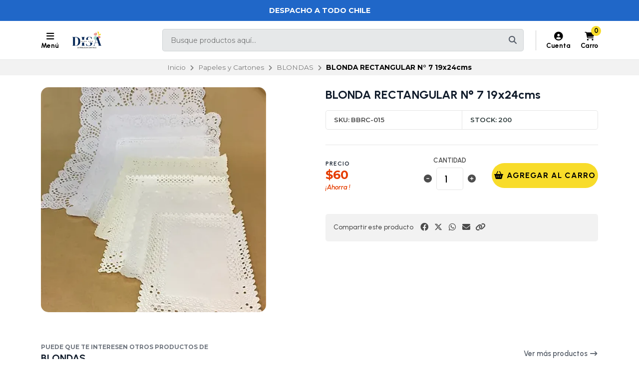

--- FILE ---
content_type: text/html; charset=utf-8
request_url: https://disa.cl/blonda-rectangular-n-7-19x24cms-5un
body_size: 23283
content:
<!DOCTYPE html>
<!--[if IE 9]><html class="lt-ie10" > <![endif]-->
<html class="no-js" xmlns="https://www.w3.org/1999/xhtml" xmlns:og="https://ogp.me/ns#" xmlns:fb="https://www.facebook.com/2008/fbml">
<!--<![endif]-->
<head prefix="og: http://ogp.me/ns# fb: http://ogp.me/ns/fb# product: http://ogp.me/ns/product#">
	

	

<title>BLONDA RECTANGULAR N° 7 19x24cms | DISA 2021 SpA</title>
	

<meta http-equiv="Content-Type" content="text/html; charset=UTF-8; ie=edge" />

<meta name="description" content="" />
<meta name="robots" content="follow, all" />

<!-- Set the viewport width to device width for mobile -->
<meta name="viewport" content="width=device-width, initial-scale=1.0, user-scalable=no" />

<link rel="canonical" href="https://disa.cl/blonda-rectangular-n-7-19x24cms-5un">

<!-- Facebook Meta tags for Product -->
<meta property="fb:app_id" content="283643215104248" />

  <meta property="og:id" content="21669814" />
  <meta property="og:title" content="BLONDA RECTANGULAR N° 7   19x24cms  " />
  <meta property="og:type" content="product" />
  
    
      <meta property="og:image" content="https://cdnx.jumpseller.com/disa-2021-spa/image/40564396/resize/1200/1200?1696620340" />
    
  

  

  <meta property="product:is_product_shareable" content="1" />

  
    <meta property="product:original_price:amount" content="60.0"/>
    <meta property="product:price:amount" content="60.0"/>
    
      <meta property="product:availability" content="instock"/>
    
  

  <meta property="product:original_price:currency" content="CLP"/>
  <meta property="product:price:currency" content="CLP"/>


<meta property="og:description" content="" />
<meta property="og:url" content="https://disa.cl/blonda-rectangular-n-7-19x24cms-5un" />
<meta property="og:site_name" content="DISA 2021 SpA" />
<meta name="twitter:card" content="summary" />


<meta property="og:locale" content="es_CL" />



	<link rel="preconnect" href="https://images.jumpseller.com">
	<link rel="preconnect" href="https://cdnx.jumpseller.com">
	<link rel="preconnect" href="https://assets.jumpseller.com">
	<link rel="preconnect" href="https://files.jumpseller.com">

	<link rel="preconnect" href="https://fonts.googleapis.com">
	<link rel="preconnect" href="https://fonts.gstatic.com" crossorigin>

	
	<link rel="alternate" hreflang="es-CL" href="https://disa.cl/blonda-rectangular-n-7-19x24cms-5un" />
	

	<script type="application/ld+json">
[
  {
    "@context": "http://schema.org",
    "@type": "BreadcrumbList",
    "itemListElement": [
      
        {
        "@type": "ListItem",
        "position": 1,
        "item": {
        "name": "Inicio",
        "@id": "/"
        }
        }
        ,
      
        {
        "@type": "ListItem",
        "position": 2,
        "item": {
        "name": "Papeles y Cartones",
        "@id": "/papeles-y-cartones"
        }
        }
        ,
      
        {
        "@type": "ListItem",
        "position": 3,
        "item": {
        "name": "BLONDAS",
        "@id": "/papeles-y-cartones/blondas"
        }
        }
        ,
      
        {
        "@type": "ListItem",
        "position": 4,
        "item": {
        "name": "BLONDA RECTANGULAR N° 7   19x24cms  "
        }
        }
        
      
    ]
  },
  {
    "@context": "http://schema.org/"
    ,
      "@type": "Product",
      "name": "BLONDA RECTANGULAR N° 7   19x24cms  ",
      "url": "https://disa.cl/blonda-rectangular-n-7-19x24cms-5un",
      "itemCondition": "http://schema.org/NewCondition",
      "sku": "BBRC-015",
      "image": "https://cdnx.jumpseller.com/disa-2021-spa/image/40564396/BLONDAS_RECTANGULARES.webp?1696620340",
      
      "description": "",
      
      
      
        "category": "Papeles y Cartones",
      
      "offers": {
        
          "@type": "Offer",
          "itemCondition": "http://schema.org/NewCondition",
          
          "availability": "http://schema.org/InStock",
          
          
            
          
          "price": "60.0",
        
        "priceCurrency": "CLP",
        "seller": {
          "@type": "Organization",
          "name": "DISA 2021 SpA"
        },
        "url": "https://disa.cl/blonda-rectangular-n-7-19x24cms-5un",
        "shippingDetails": [
          {
          "@type": "OfferShippingDetails",
          "shippingDestination": [
          
          {
            "@type": "DefinedRegion",
            "addressCountry": "CL"
          }
          ]
          }
        ]
      }
    
  }]
  </script>


	<!-- Store Favicon -->
	
    <link rel="apple-touch-icon" type="image/x-icon" href="https://cdnx.jumpseller.com/disa-2021-spa/image/52107665/resize/57/57?1724856185" sizes="57x57">
    <link rel="apple-touch-icon" type="image/x-icon" href="https://cdnx.jumpseller.com/disa-2021-spa/image/52107665/resize/60/60?1724856185" sizes="60x60">
    <link rel="apple-touch-icon" type="image/x-icon" href="https://cdnx.jumpseller.com/disa-2021-spa/image/52107665/resize/72/72?1724856185" sizes="72x72">
    <link rel="apple-touch-icon" type="image/x-icon" href="https://cdnx.jumpseller.com/disa-2021-spa/image/52107665/resize/76/76?1724856185" sizes="76x76">
    <link rel="apple-touch-icon" type="image/x-icon" href="https://cdnx.jumpseller.com/disa-2021-spa/image/52107665/resize/114/114?1724856185" sizes="114x114">
    <link rel="apple-touch-icon" type="image/x-icon" href="https://cdnx.jumpseller.com/disa-2021-spa/image/52107665/resize/120/120?1724856185" sizes="120x120">
    <link rel="apple-touch-icon" type="image/x-icon" href="https://cdnx.jumpseller.com/disa-2021-spa/image/52107665/resize/144/144?1724856185" sizes="144x144">
    <link rel="apple-touch-icon" type="image/x-icon" href="https://cdnx.jumpseller.com/disa-2021-spa/image/52107665/resize/152/152?1724856185" sizes="152x152">

    <link rel="icon" type="image/png" href="https://cdnx.jumpseller.com/disa-2021-spa/image/52107665/resize/196/196?1724856185" sizes="196x196">
    <link rel="icon" type="image/png" href="https://cdnx.jumpseller.com/disa-2021-spa/image/52107665/resize/160/160?1724856185" sizes="160x160">
    <link rel="icon" type="image/png" href="https://cdnx.jumpseller.com/disa-2021-spa/image/52107665/resize/96/96?1724856185" sizes="96x96">
    <link rel="icon" type="image/png" href="https://cdnx.jumpseller.com/disa-2021-spa/image/52107665/resize/32/32?1724856185" sizes="32x32">
    <link rel="icon" type="image/png" href="https://cdnx.jumpseller.com/disa-2021-spa/image/52107665/resize/16/16?1724856185" sizes="16x16">

  <meta name="msapplication-TileColor" content="#95b200">
  <meta name="theme-color" content="#ffffff">



	<!-- Bootstrap CSS -->
	<link rel="stylesheet" href="https://cdnjs.cloudflare.com/ajax/libs/bootstrap/5.1.3/css/bootstrap.min.css" integrity="sha384-1BmE4kWBq78iYhFldvKuhfTAU6auU8tT94WrHftjDbrCEXSU1oBoqyl2QvZ6jIW3" crossorigin="anonymous" >

	
	<!-- Swiper files -->
	<script src="https://cdnjs.cloudflare.com/ajax/libs/Swiper/8.0.7/swiper-bundle.min.js" integrity="sha384-9UAjEH/hWCBrpIvGlIa3Y1bFwXvceFtZIB4kEuw8dPhXHwqADmYvC1FQcyKHMVGw" crossorigin="anonymous" ></script>
	<link rel="stylesheet" href="https://cdnjs.cloudflare.com/ajax/libs/Swiper/8.0.7/swiper-bundle.min.css" integrity="sha384-PkFv3YEXftf+kllyTcVl8cCpexHu47ERzAsXp+iZ4SIAnJKl6fZh0rdtTO7YBEHb" crossorigin="anonymous" >
	<link rel="stylesheet" href="https://cdnjs.cloudflare.com/ajax/libs/toastr.js/2.1.3/toastr.min.css" integrity="sha384-YzEqZ2pBV0i9OmlTyoz75PqwTR8If8GsXBv7HLQclEVqIC3VxIt98/U94ES6CJTR" crossorigin="anonymous" >
	

	<!-- CSS Files -->
	<link rel="stylesheet" href="https://assets.jumpseller.com/store/disa-2021-spa/themes/652927/color_pickers.min.css?1768247543" />
	<link rel="stylesheet" href="https://assets.jumpseller.com/store/disa-2021-spa/themes/652927/app.min.css?1768247543" />

	
	<link rel="stylesheet" href="https://assets.jumpseller.com/store/disa-2021-spa/themes/652927/styles_components.min.css?1768247543" />
	

	<!-- jQuery -->
	<script src="https://cdnjs.cloudflare.com/ajax/libs/jquery/3.5.1/jquery.min.js" integrity="sha384-ZvpUoO/+PpLXR1lu4jmpXWu80pZlYUAfxl5NsBMWOEPSjUn/6Z/hRTt8+pR6L4N2" crossorigin="anonymous" ></script>
	<!-- lazysizes -->
	<script src="https://cdnjs.cloudflare.com/ajax/libs/lazysizes/5.3.2/lazysizes.min.js" integrity="sha384-3gT/vsepWkfz/ff7PpWNUeMzeWoH3cDhm/A8jM7ouoAK0/fP/9bcHHR5kHq2nf+e" crossorigin="anonymous" async=''></script>

	<!-- Font Awesome Icon Library -->
	<link rel="stylesheet" href="https://cdnjs.cloudflare.com/ajax/libs/font-awesome/6.4.2/css/all.min.css" integrity="sha384-blOohCVdhjmtROpu8+CfTnUWham9nkX7P7OZQMst+RUnhtoY/9qemFAkIKOYxDI3" crossorigin="anonymous" >

	<script>
window.productFormListeners = new Set();

function dynamicProductFormListener(root, product, firstVariant = null) {
  if (window.productFormListeners.has(root)) return;
  window.productFormListeners.add(root);

  const unavailableMessage = '<i class="fa-solid fa-basket-shopping fa-fw"></i> Agotado';
  const addToCartMessage = '<i class="fa-solid fa-basket-shopping fa-fw"></i> Agregar al carro';
  const stockThreshold = 5;

  const callbackFunction = function (event, productInfo) {
    if ($.isEmptyObject(productInfo)) return;

    const unavailable = productInfo.stock == 0 && !productInfo.stock_unlimited;
    const lowStock = productInfo.stock <= stockThreshold && !productInfo.stock_unlimited;
    const discounted = productInfo.price_discount_formatted != productInfo.price_formatted;
    const discountPercentage = productInfo.price ? Math.round(productInfo.discount / productInfo.price * 100) : 0;

    $('.product-heading__pricing', root).toggleClass('product-heading__pricing--no-discount', !discounted);
    $('.product-heading__pricing span:first-child', root).text(productInfo.price_discount_formatted);
    $('.product-heading__pricing span:last-child', root).text(productInfo.price_formatted);

    $('.product-heading__discount', root).toggle(discounted);
    $('.product-heading__discount span:first-child', root).text(`${discountPercentage}%`);

    $('.product-form__button', root).prop('disabled', unavailable).html(unavailable ? unavailableMessage : addToCartMessage);
    $('.product-quantity__container', root).toggleClass('product-quantity__container--disabled', unavailable);
    $('.product-quantity__input', root).attr('max', productInfo.stock_unlimited ? 999 : productInfo.stock);

    $('.product-heading__detail--stock', root).toggleClass('product-heading__detail--lowstock', lowStock);
    $('.product-heading__detail--stock', root).toggleClass('product-heading__detail--instock', !lowStock);

    $('.product-heading__detail--sku-content', root).text(productInfo.sku);
    $('.product-heading__detail--sku-content', root).closest('.product-heading__column').toggle(productInfo.sku != "");

    $('.product-heading__detail--stock-content', root).text(productInfo.stock);
    $('.product-heading__detail--stock-content', root).closest('.product-heading__column').toggle(!productInfo.stock_unlimited);
    $('.product-heading__availability', root).toggle(!unavailable && lowStock);

    const qty = $('.input[name=qty]', root).val();
    $('.input[name=qty]', root).attr('max', productInfo.stock_unlimited ? Infinity : productInfo.stock);
    $('.input[name=qty]', root).val(productInfo.stock_unlimited ? qty : Math.min(productInfo.stock, qty));

    $('.product-modal__price', root).toggleClass('product-modal__price--no-discount', !discounted);
    $('.product-modal__price span:nth-child(1)', root).text(productInfo.price_discount_formatted);
    $('.product-modal__price span:nth-child(2)', root).text(productInfo.price_formatted);
    $('.product-modal__price span:nth-child(3)', root).text(`-${discountPercentage}%`);

    checkOutOfStock(productInfo);
    updateGalleryImage(productInfo.image_id);
    checkCustomFields(productInfo.custom_fields);
  }

  function updateGalleryImage(image_id) {
    if (typeof main_slider === "undefined") return;
    const gallery = $('.product-gallery').first();
    const img = gallery.find(`img.product-gallery__image[src*="image/${image_id}"]`).first();
    const index = img.closest('.swiper-slide').index(); // -1 if match is empty
    main_slider.slideTo(index >= 0 ? index : 0);
  }

  function setSelectedVariant(values) {
    for (const { value } of values) {
      const { id, option } = value;
      $(`.variants *[id="${option}"] *[value="${id}"]`).each(function () {
        $(this).is("input") ? $(this).prop('checked', true).trigger('change') : $(this).prop('selected', true).trigger('change')
      });
    }
  }

  function selectFirstOptionInStock() {
    if (firstVariant > 0) return setSelectedVariant(product.find((product) => product.variant.id == firstVariant).values);

    for (const item of product) {
      const variant = item.variant;
      if (variant.stock_unlimited || variant.stock != 0) {
        return setSelectedVariant(item.values);
      }
    }
  }

  function checkCustomFields(custom_fields) {
    // Hide all variant-specific CFVs
    $('.product-custom_field_value.cfv_only_some_variants', root).addClass('d-none');
    // Show all variant-specific CFVs for this variant
    Object.values(custom_fields || []).forEach((cfv) => {
      $(`.product-custom_field_value.cfv_only_some_variants[data-cfvid=${cfv.id}]`, root).removeClass('d-none');
    });
    // Update visibility of individual custom fields
    $('.product-custom_field:not(:has(.product-custom_field_value:not(.d-none)))', root).addClass('d-none');
    $('.product-custom_field:has(.product-custom_field_value:not(.d-none))', root).removeClass('d-none');
    // Update visibility of details section
    $('.product-custom_fields', root).toggleClass('d-none', $('.product-custom_field_value:not(.d-none)', root).length === 0);
  }

  function checkOutOfStock(productInfo) {
    if (!true || !productInfo) return;

    $('.product-option option, .product-option input, .product-option button:has(input)').removeClass('disabled');
    const entry = product.find((entry) => entry.variant.id == productInfo.id);
    const values = entry.values.map((v) => v.value.id);
    const variants = product.filter((entry) => entry.variant.stock == 0 && !entry.variant.stock_unlimited && entry.values.filter((val) => values.includes(val.value.id)).length == values.length - 1)

    if (productInfo.stock == 0 && !productInfo.stock_unlimited) variants.push(entry);

    variants.forEach((variant) => {
      const ids = variant.values.map((v) => v.value.id).filter((id) => !values.includes(id))
      if (variant.variant.id == productInfo.id) ids.push(...variant.values.map((v) => v.value.id))
      ids.forEach((id) => $(root).find('.product-option').find(`option[value="${id}"], input[value="${id}"], button:has(input[value="${id}"])`).addClass('disabled'));
    });
  }

  function checkUploads() {
    const uploads = $('product-option__file-upload', root);
    const inputs_sizes = new Array(uploads.length).fill(0); // track sizes

    $('product-option__file-upload', root).each(function(index) {
      $(this).change(function () {
        inputs_sizes[index] = this.files[0].size;
        const total_size = inputs_sizes.reduce((a, b) => a + b, 0)
        var input_filename = document.getElementById(this.id + "_filename");
        if (total_size > 10485760) {
          alert("La suma del tamaño de los archivos seleccionados debe ser inferior a 10MB.");
          inputs_sizes[index] = 0;
          this.value = "";
          input_filename.value = "";
        } else {
          input_filename.value = this.files[0].name;
        }
      });
    });
  }

  Jumpseller.productVariantListener(`${root} :is(select, fieldset).prod-options`, { product: product, callback: callbackFunction });
  selectFirstOptionInStock();
  checkUploads();
}

$(document).ready(function() {
  const modals = {}, container = $("#product-modals-container").first();

  // Deduplicate product modals.
  $('.product-modal').each(function() {
    const modal = $(this);
    const id = +modal.attr('data-product-id');
    if (modals[id]) return modal.remove();
    modals[id] = modal;
    if (container.length) modal.detach().appendTo(container);
  });
});
</script>

	<script>
window.toastrCartOptions = {
  closeButton: true,
  debug: false,
  newestOnTop: true,
  progressBar: false,
  positionClass: 'toast-top-right',
  preventDuplicates: false,
  onclick: null,
  showDuration: 500,
  hideDuration: 500,
  timeOut: 3000,
  extendedTimeOut: 1000,
  showEasing: 'swing',
  hideEasing: 'linear',
  showMethod: 'fadeIn',
  hideMethod: 'fadeOut',
};

function createCartEntryHTML(cartItem) {
  // replica of store_product template for pre-checkout pages (#sidebar-cart and #cart-form where the cart is hotreloaded)
  const isCart = "product" == 'cart';
  const url = cartItem.storefront_url || cartItem.url || '#';
  return $(`
  <div class="store-product col-12 ${isCart ? 'col-md-6' : ''}" data-id="${cartItem.id}" data-product-id="${cartItem.product_id}">
    <div class="store-product__container trsn">
      <div class="store-product__image">
        <img width=70 height=70 src="//assets.jumpseller.com/public/placeholder/themes/delivery/placeholder-image-product-thumb.jpg"/>
      </div>
      <div class="store-product__info">
        <span class="store-product__brand"></span>
        <span class="store-product__name"></span>
        <div class="store-product__price">
          <span class="store-product__price--with--discount"></span>
          <span class="store-product__price--without--discount"></span>
          <span class="store-product__price--subtotal"></span>
        </div>
        <div class="store-product__options"></div>
        <div class="store-product__actions">
          <form class="store-product__form trsn">
            <div class="trsn store-product__quantity">
              <button type="button" class="button store-product__handler store-product__handler--minus">
                <i class="fas fa-minus-circle fa-fw"></i>
              </button>
              <input type="number" min="1" class="store-product__input">
              <button type="button" class="button store-product__handler store-product__handler--plus">
                <i class="fas fa-plus-circle fa-fw"></i>
              </button>
            </div>
          </form>
          <button type="button" class="button store-product__delete"><i class="fas fa-trash-alt fa-fw"></i> Eliminar</button>
        </div>
      </div>
    </div>
  </div>`.trim().replace(/\n\s+/gm, ''));
}

function fetchThumbURL(productId, variantId = null, callback) {
  if (productId && variantId) {
    Jumpseller.getVariant(productId, variantId, { callback: function(data) {
      if (!data.image || !data.image.url) return callback();
      callback(Jumpseller.thumbImageURL(data.image.url, 100, 100));
    }});
  } else if (productId) {
    Jumpseller.getProduct(productId, { callback: function(data) {
      if (!data.images || !data.images[0]?.url) return callback();
      callback(Jumpseller.thumbImageURL(data.images[0].url, 100, 100));
    }});
  }
}

function updateCartEntryImage(cartItem, element) {
  const noImageURL = '//assets.jumpseller.com/public/placeholder/themes/delivery/placeholder-image-product-thumb.jpg';
  if ('image' in cartItem) {
    const url = cartItem.image?.url ? Jumpseller.thumbImageURL(cartItem.image.url, 100, 100) : noImageURL;
    element.find('.store-product__image img').attr('src', url);
  } else {
    const productId = cartItem.product_id, variantId = cartItem.variant_id;
    element.find('.store-product__image img').attr('src', noImageURL);
    fetchThumbURL(productId, variantId, function(url) {
      if (url) element.find('.store-product__image img').attr('src', url);
    });
  }
}

function updateCartItemDebounced(cartItemId, qty, from, onError = null) {
  if (window.cartLock) return;

  const key = +cartItemId;
  const update = () => {
    const old = window.cartDebounceHandles[key].qty;
    delete window.cartDebounceHandles[key];
    window.cartLock = true;
    Jumpseller.updateCart(cartItemId, qty, { callback: function(data) {
      window.cartLock = false;
      if (data.status && data.status != 200) {
        if (onError) onError(old);
        return notifyCartError(data.responseJSON.message);
      }
      syncCart(data);
    }});
  };

  if (!window.cartDebounceHandles) window.cartDebounceHandles = {};
  if (!window.cartDebounceHandles[key]) window.cartDebounceHandles[key] = { qty: from };
  clearTimeout(window.cartDebounceHandles[key].handle);
  window.cartDebounceHandles[key].handle = setTimeout(update, 500);
};

function setProductBlockCartHandlers(block) {
  const form = block.find('.product-block__form');
  const productId = block.attr('data-product-id');
  const cartItemId = form.attr('data-cart-id');
  const name = block.find('.product-block__name').text();
  const purchaseCondition = block.find('.product-block__form-purchase-condition');
  if ((!productId || !cartItemId) && purchaseCondition.length == 0) return;

  const set = (qty) => $(`.product-block[data-product-id="${productId}"] .product-block__input`).val(qty).attr('data-value', qty);

  form.find('.product-block__input').off('change').on('change', (event) => {
    const qty = +form.find('.product-block__input').first().val();
    const stock = +form.find('.product-block__input').attr('data-stock') || Infinity;
    if (window.cartLock || qty <= 0) return;
    if (qty + 1 > stock) {
      return notifyCartError(`We only have ${stock} units in stock of ${name}`);
    }
    set(qty);
    updateCartItemDebounced(cartItemId, qty);
  });
  form.find('.product-block__handler--minus').off('click').on('click', (event) => {
    const qty = +form.find('.product-block__input').first().val();
    if (window.cartLock || qty <= 0) return;
    set(qty - 1);
    updateCartItemDebounced(cartItemId, qty - 1, qty, set);
  });
  form.find('.product-block__handler--plus').off('click').on('click', (event) => {
    const qty = +form.find('.product-block__input').first().val();
    const stock = +form.find('.product-block__input').attr('data-stock') || Infinity;
    if (window.cartLock || qty < 0) return;
    if (qty + 1 > stock) {
        return notifyCartError(`We only have ${stock} units in stock of ${name}`);
    }
    set(qty + 1);
    updateCartItemDebounced(cartItemId, qty + 1, qty, set);
  });
}

function setCartEntryCartHandlers(element) {
  const cartItemId = element.attr('data-id');
  if (!cartItemId) return;

  const set = (qty) => element.find('.store-product__input').val(qty);

  element.find('.store-product__delete').off('click').on('click', (event) => {
    if (window.cartLock) return;
    element.remove();
    updateCartItemDebounced(cartItemId, 0);
  });
  element.find('.store-product__handler--minus').off('click').on('click', (event) => {
    const qty = +element.find('.store-product__input').val();
    if (window.cartLock || qty <= 0) return;
    set(qty - 1);
    updateCartItemDebounced(cartItemId, qty - 1, qty, set);
  });
  element.find('.store-product__handler--plus').off('click').on('click', (event) => {
    const qty = +element.find('.store-product__input').val();
    if (window.cartLock || qty <= 0) return;
    set(qty + 1);
    updateCartItemDebounced(cartItemId, qty + 1, qty, set);
  });
}

function setProductPageFormHandlers(form, cartItem) {
  const quantity = form.find('.product-form__quantity');
  const input = form.find('.product-form__input');
  const set = (qty) => input.val(qty);

  quantity.find('.product-form__handler--minus').off('click').on('click', (event) => {
    const qty = +input.val();
    if (window.cartLock || qty <= 0) return;
    set(qty - 1);
    updateCartItemDebounced(cartItem.id, qty - 1, qty, set);
  });
  quantity.find('.product-form__handler--plus').off('click').on('click', (event) => {
    const qty = +input.val();
    const stock = +input.attr('data-stock') || Infinity;
    if (window.cartLock || qty <= 0) return;
    if (qty + 1 > stock) {
      return notifyCartError(`We only have ${stock} units in stock for this product`);
    }
    set(qty + 1);
    updateCartItemDebounced(cartItem.id, qty + 1, qty, set);
  });
}

function syncProductPageForm(form, cartItem) {
  const quantity = form.find('.product-form__quantity');
  if (quantity.length !== 1) return;

  form.find('.product-form__button--add-to-cart').toggle(cartItem == null);
  form.find('.product-form__input').val(cartItem ? cartItem.qty : 1);
  quantity.toggleClass('product-form__quantity--visible', cartItem != null);

  if (cartItem) setProductPageFormHandlers(form, cartItem);
}

function updateCartEntryWithCartData(cartItem, element) {
  // cartItem is one item from the cart API, and element is a .store-product on the sidebar
  const showCartSubtotals = true;
  const id = +cartItem.id;
  const added = element.parent().length === 0;
  if (added) updateCartEntryImage(cartItem, element); // just image

  element.find('.store-product__brand').text(cartItem.brand || '');
  element.find('.store-product__name').text(cartItem.original_name || cartItem.name || '');
  element.find('.store-product__pricing').toggleClass('store-product__pricing--discount', cartItem.discount > 0);
  element.find('.store-product__input').val(cartItem.qty);
  element.find('.store-product__price--with--discount').text(cartItem.price_with_discount_formatted);
  element.find('.store-product__price--without--discount').text(cartItem.discount > 0 ? cartItem.price_formatted : '');
  element.find('.store-product__price--subtotal').text(cartItem.subtotal_with_discount_formatted).toggleClass('d-none', !(showCartSubtotals && cartItem.qty > 1));
  // element.find('.store-product__price--discount').text(cartItem.discount > 0 ? cartItem.unit_discount_formatted : '');

  element.find('.store-product__options').html(Object.values(cartItem.options || []).map((option) => {
    return $('<span class="store-product__option"></span>').text(`${option.name}: ${option.value}`);
  }));

  setCartEntryCartHandlers(element);
}

function updateProductBlockWithCartData(cartItem, block) {
  // cartItem is one item from the cart API, and block is a .product-block anywhere on the page
  const productId = block.attr('data-product-id');
  const form = block.find('.product-block__form');
  const purchaseCondition = block.find('.product-block__form-purchase-condition');

  // Either the product really does not appear on the cart, or the product has
  // options and we generally refuse to match the product block with a cart item.
  if (cartItem == null || form.length == 0) {
    form.removeClass('product-block__form--cart-update');
    form.removeAttr('data-cart-id');
    if(purchaseCondition.length == 0){
    form.find('.product-block__input').first().val(0);
    form.find('.product-block__handler--minus, .product-block__handler--plus').off('click');
    }
    setProductBlockCartHandlers(block);
    return;
  }

  const old_qty = +form.find('.product-block__input').first().val() || 0;
  const new_qty = cartItem ? +cartItem.qty : 0;
  const cartItemId = cartItem.id;
  form.attr('data-cart-id', cartItemId);
  form.find('.product-block__input').first().val(new_qty);

  // Show 'Added to Cart' feedback button for a short moment
  if (old_qty == 0 && new_qty > 0) {
    const added = form.find('.product-block__message');
    added.addClass('product-block__message--visible');
    setTimeout(() => added.removeClass('product-block__message--visible'), 700);
  }

  // Reveal or hide the increment/update buttons
  form.toggleClass('product-block__form--cart-update', new_qty > 0);

  setProductBlockCartHandlers(block);
}

function syncCart(data, reveal = false) {
  if (!data || !data.products) return; // an error, or called like syncCart() by mistake
  const cartItems = data.products.reduce((obj, cartItem) => Object.assign(obj, {[cartItem.id]: cartItem}), {});

  // Should match #sidebar-cart in most pages and #cart-form in /cart page only
  $('#sidebar-cart, #cart-form').each(function() {
    const cartRoot = $(this);
    const cartIds = data.products.map((cartItem) => +cartItem.id);
    const pageIds = cartRoot.find('.store-product').map((_, elem) => +$(elem).attr('data-id')).toArray();
    const removedIds = pageIds.filter((id) => !cartIds.includes(id)).sort();
    const changedIds = pageIds.filter((id) => cartIds.includes(id)).sort();
    const addedIds = cartIds.filter((id) => !pageIds.includes(id)).sort();

    removedIds.forEach((id) => {
      cartRoot.find(`.store-product[data-id="${id}"]`).remove();
    });
    changedIds.forEach((id) => {
      const cartItem = cartItems[id];
      const element = cartRoot.find(`.store-product[data-id="${id}"]`).first();
      if (element.length == 0) return;
      updateCartEntryWithCartData(cartItem, element);
    });
    addedIds.forEach((id) => {
      const cartItem = cartItems[id];
      const element = createCartEntryHTML(cartItem);
      updateCartEntryWithCartData(cartItem, element);
      cartRoot.find('.sidebar-cart__products').append(element);
    });

    cartRoot.attr('data-cart-id', data.id);
    cartRoot.toggleClass('has-items', data.products_count > 0);
    if (data.products_count == 0) cartRoot.removeClass('cart-editing');
  });

  $('.product-block').each(function() {
    const block = $(this);
    const productId = +block.attr('data-product-id');
    const cartItem = data.products.find((item) => item.product_id == productId && item.options.length == 0);
    updateProductBlockWithCartData(cartItem, block); // cartItem is null if no entry matches
  });

  // Update main product page. The selector should have just one match.
  $('.product-form').each(function() {
    const form = $(this);
    const productId = +form.attr('data-product-id');
    if (!productId) return;

    const cartItem = data.products.find((item) => item.product_id == productId);
    syncProductPageForm(form, cartItem);
  })

  // Update pricing and count aggregates
  const oldProductsCount = +$('.header-container__counter, .store-totals__number--count').first().text();
  $('.header-container__counter').html(data.products_count);
  $('.store-totals__number--count').html(data.products_count);

  const changed = data.products_count != +oldProductsCount;
  if (changed) $('.store-totals__free-shipping').remove();

  const subtotal = $('.store-totals__number--subtotal');
  subtotal.html(data.subtotal_formatted).attr('data-value', data.subtotal_formatted);
  subtotal.closest('.store-totals__block').toggleClass('d-none', data.subtotal <= 0.0);

  const shipping = $('.store-totals__number--shipping');
  shipping.html(data.shipping_formatted).attr('data-value', data.shipping_formatted);
  shipping.closest('.store-totals__block').toggleClass('d-none', data.shipping <= 0.0);

  const taxes = $('.store-totals__number--taxes');
  taxes.html(data.tax_formatted).attr('data-value', data.tax_formatted);
  taxes.closest('.store-totals__block').toggleClass('d-none', data.tax <= 0.0);

  const discounts = $('.store-totals__number--discounts');
  discounts.html(data.discount_formatted).attr('data-value', data.discount_formatted);
  discounts.closest('.store-totals__block').toggleClass('d-none', data.discount <= 0.0);

  const total = $('.store-totals__number--total');
  total.html(data.total_formatted).attr('data-total', data.total_formatted);

  // If we added the first product to the cart then reveal the sidebar, do this at most once
  const sidebarCart = $('#sidebar-cart');
  const displayCartNotification = true;
  if (oldProductsCount > 0 && displayCartNotification) {
    sidebarCart.data('already-shown', true)
  } else if (oldProductsCount < data.products_count && (reveal || !sidebarCart.data('already-shown'))) {
    sidebarCart.data('already-shown', true);
    sidebarCart.offcanvas('show');
  } else if (data.products_count == 0) {
    sidebarCart.offcanvas('hide');
  }
}

function notifyCartError(message) {
  toastr.options = window.toastrCartOptions;
  toastr.error(message);
}

function notifyAddToCart(cartItem, qty) {
  
  const name = cartItem.original_name || cartItem.name;
  const quantified = qty == 1 ? name : `${+qty}x ${name}`;
  const message = `${quantified} agregado al carrito. <a href="/cart">Ir al carrito</a>`;
  toastr.options = window.toastrCartOptions;
  toastr.success(message);
  
}

function collectSelectedOptions(root) {
  const options = {};
  root.find('.prod-options').each(function() {
    const field = $(this), id = field.closest('.product-option').attr('data-optionid');
    options[id] = field.is('fieldset') ? field.find(':checked').first().val() : field.val();
  });
  return options;
}

function addToCartProductBlock(that) {
  const root = $(that).closest('.product-block');
  const productId = +root.attr('data-product-id');
  const qty = +root.find('.product-block__input').val() || 1;
  Jumpseller.addProductToCart(productId, qty, {}, { callback: function(data) {
    if (data.status && data.status != 200) return notifyCartError(data.responseJSON.message);
    syncCart(data);
    const lastItem = data.products[data.products.length - 1];
    if (!lastItem || lastItem.product_id != productId || qty <= 0) return;
    notifyAddToCart(lastItem, qty);
  }});
  return false;
}

function addToCartProductPage(that) {
  const root = $('.product-main').first();
  const productId = +root.find('.product-form').attr('data-id');
  const qty = +root.find('.product-quantity__input, .product-form__input').val() || 1;
  const options = collectSelectedOptions(root);
  Jumpseller.addProductToCart(productId, qty, options, { callback: function(data) {
    if (data.status && data.status != 200) return notifyCartError(data.responseJSON.message);
    syncCart(data, true);
    const lastItem = data.products[data.products.length - 1];
    if (!lastItem || lastItem.product_id != productId || qty <= 0) return;
    notifyAddToCart(lastItem, qty);
  }});
  return false;
}

function addToCartProductModal(that) {
  const root = $(that).closest('.product-modal');
  const productId = +root.attr('data-product-id');
  const qty = +root.find('.product-modal__quantity__input').val() || 1;
  const options = collectSelectedOptions(root);
  Jumpseller.addProductToCart(productId, qty, options, { callback: function(data) {
    if (data.status && data.status != 200) return notifyCartError(data.responseJSON.message);
    syncCart(data, true);
    const lastItem = data.products[data.products.length - 1];
    if (!lastItem || lastItem.product_id != productId || qty <= 0) return;
    notifyAddToCart(lastItem, qty);
  }});
  return false;
}

function incrementQuantity(that) {
  $(that).closest(':has(input[name=qty])').find('input[name=qty]').val((_, v) => +v + 1).trigger('change');
}

function decrementQuantity(that) {
  $(that).closest(':has(input[name=qty])').find('input[name=qty]').val((_, v) => +v - 1).trigger('change');
}

function verifyQuantity(that) {
  const qty = $(that), val = Math.max(1, +qty.val()), max = qty.attr('max');
  qty.toggleClass('maxStockQty', max && val > +max).val(max ? Math.min(+max, val) : val);
}

$(document).ready(function() {
  Jumpseller.getCart({callback: function(data) {
    if (data.status && data.status != 200) return notifyCartError(data.responseJSON.message);
    syncCart(data);
  }});
});
</script>


	

	
<meta name="csrf-param" content="authenticity_token" />
<meta name="csrf-token" content="MdRkp2DhBjeVOylv61uNrySCaOnoXg3Bn5Hs8Qb8HmYaMR_IVgE9BVXcIB5BZVDauUUx880RvRainSYcB_MicA" />
<script src="https://files.jumpseller.com/javascripts/dist/jumpseller-2.0.0.js" defer="defer"></script></head>
<body class="theme-style--rounded-large">
	

	

	<!-- Do NOT place any code here, between the Header and the Main container elements -->

	<div class="main-container">
		<div id="top_components"><div id="component-2147973" class="theme-component show"><!-- Mobile navigation -->
<nav class="mobile-nav d-block d-md-none text-center">
	<div class="container mobile-nav__container mobile-nav__container--has-border">
		<div class="row align-items-center mobile-nav__row">
			<div class="col-auto col-sm mobile-nav__column">
				<div class="row">
					<div class="col-auto col-sm-6 mobile-nav__block">
						<a href="https://disa.cl" class="button mobile-nav__link" title="Ir a la página de inicio">
							<div class="mobile-nav__icon"><i class="fa-solid fa-home fa-fw"></i></div>
							<span class="d-none d-sm-block mobile-nav__title">Inicio</span>
						</a>
					</div>
					<!-- end .mobile-nav__block -->

					<div class="col-auto col-sm-6 mobile-nav__block">
						<button type=button class="button mobile-nav__link" data-bs-toggle="offcanvas" data-bs-target="#sidebar-search" aria-controls="sidebar-search">
							<div class="mobile-nav__icon"><i class="fa-solid fa-search fa-fw"></i></div>
							<span class="d-none d-sm-block mobile-nav__title">Buscar</span>
						</button>
					</div>
					<!-- end .mobile-nav__block -->
				</div>
			</div>
			<!-- end .mobile-nav__column -->

			<div class="col col-sm-auto mobile-nav__column">
				<button type=button class="button mobile-nav__link mobile-nav__link--cart" data-bs-toggle="offcanvas" data-bs-target="#sidebar-cart" aria-controls="sidebar-cart">
					<div class="d-block position-relative mobile-nav__wrapper">
						<div class="mobile-nav__counter">0</div>
						<div class="mobile-nav__icon mobile-nav__icon--cart"><i class="fa-solid fa-cart-shopping fa-fw"></i></div>
					</div>
					<span class="mobile-nav__title mobile-nav__title--total">$0</span>
				</button>
			</div>
			<!-- end .mobile-nav__column -->

			<div class="col-auto col-sm mobile-nav__column">
				<div class="row">
					<div class="col-auto col-sm-6 mobile-nav__block">
						

						<a href="/customer/login" class="button mobile-nav__link" title="Entra en tu cuenta">
							<div class="mobile-nav__icon"><i class="fa-solid fa-circle-user fa-fw"></i></div>
							<span class="d-none d-sm-block mobile-nav__title">Cuenta</span>
						</a>
					</div>
					<!-- end .mobile-nav__block -->

					<div class="col-auto col-sm-6 mobile-nav__block">
						<a href="/contact" class="button mobile-nav__link" title="Contáctanos">
							<div class="mobile-nav__icon"><i class="fa-solid fa-envelope fa-fw"></i></div>
							<span class="d-none d-sm-block mobile-nav__title">Contacto</span>
						</a>
					</div>
					<!-- end .mobile-nav__block -->
				</div>
			</div>
			<!-- end .mobile-nav__column -->
		</div>
	</div>
</nav>
<!-- end .mobile-nav -->


<header class="header header--fixed header--has-border">

	


<div class="text-center info-slider">
	<div class="swiper info-slider__carousel">
		<div class="swiper-wrapper">
            
            <div class="info-slider__block swiper-slide">
    <div class="info-slider__content">
        <div class="info-slider__text">DESPACHO A TODO CHILE</div>
    </div>
</div>
            
		</div>
	</div>
	<!-- end .info-slider__carousel -->
	<style>
		#component-2147973 .info-slider {background:#2067C8;}
		#component-2147973 .info-slider__text {color:#FFFFFF;}
		#component-2147973 .info-slider__button {color:#020202;background:#FFFFFF;}
		#component-2147973 .info-slider__button:hover,
		#component-2147973 .info-slider__button:focus {background:color-mix(in srgb, #FFFFFF 75%, #020202);}
	</style>
</div>
<!-- end .info-slider -->
	<script>
		var swiper = new Swiper('.info-slider__carousel', {
			// Optional parameters
			slidesPerView: 1,
			loop: false,
			rewind: true,
			direction: 'horizontal',
			autoplay: {
				delay: 5000,
				disableOnInteraction: false,
				pauseOnMouseEnter: true,
			},
			pauseOnMouseEnter: true,
		});
	</script>




	<div class="container header-container">
		<div class="row align-items-center header-container__row">
			<div class="col-auto header-container__column">
				<button type=button class="button header-container__link" data-bs-toggle="offcanvas" data-bs-target="#sidebar-nav" aria-controls="sidebar-nav">
					<div class="header-container__icon"><i class="fa-solid fa-bars fa-fw"></i></div>
					<div class="d-none d-md-block header-container__title">Menú</div>
				</button>
			</div>
			<!-- end .header-container__column -->

			<div class="col-auto header-container__column">
				<a href="https://disa.cl" class="header-container__brand" title="Ir a la página de inicio">
					

					
					<picture class="header-container__picture">
						<source media="screen and (max-width: 575px)" srcset="https://assets.jumpseller.com/store/disa-2021-spa/themes/652927/options/130816592/Dise%C3%B1o%20sin%20t%C3%ADtulo%20%288%29.png?1698538198">
						<source media="screen and (min-width: 576px)" srcset="https://assets.jumpseller.com/store/disa-2021-spa/themes/652927/options/130816590/Dise%C3%B1o%20sin%20t%C3%ADtulo%20%288%29.png?1698538198">
						<img alt="Logo DISA 2021 SpA" class="header-container__logo" src="https://assets.jumpseller.com/store/disa-2021-spa/themes/652927/options/130816590/Dise%C3%B1o%20sin%20t%C3%ADtulo%20%288%29.png?1698538198">
					</picture>
					<style type="text/css">
						@media only screen and (max-width: 575px) {
							.header-container__logo {height:40px !important;}
						}
						@media only screen and (min-width: 576px) {
							.header-container__logo {height:40px !important;}
						}
					</style>
					
				</a>
			</div>
			<!-- end .header-container__column -->

			
				
				<form id="search_mini_form" action="/search" class="col offset-lg-1 d-none d-lg-block header-container__column">
				
					<input type="text"  class="text header-container__input" name="q"  placeholder="Busque productos aquí...">
					<button type=submit class="button header-container__submit"><i class="fa-solid fa-search fa-fw"></i></button>
				
				</form>
				
				<!-- end .header-container__column -->
			

			<div class="col-auto d-none d-md-block header-container__column">
				<ul class="no-bullet d-flex align-items-center justify-content-end header-container__list">
					<li class="header-container__item"><div class="header-container__divider">x</div></li>

					
					<!-- Search -->
					<li class="header-container__item d-none d-md-block d-lg-none">
						<button type=button class="button header-container__link" data-bs-toggle="offcanvas" data-bs-target="#sidebar-search" aria-controls="sidebar-search">
							<div class="header-container__icon"><i class="fa-solid fa-search fa-fw"></i></div>
							<div class="header-container__title">Search</div>
						</button>
					</li>
					

					
					

					<!-- Customers -->
					<li class="header-container__item">
						<a href="/customer/login" class="button header-container__link" title="Entra en tu cuenta">
							<div class="header-container__icon"><i class="fa-solid fa-circle-user fa-fw"></i></div>
							<div class="d-none d-md-block header-container__title">Cuenta</div>
						</a>
					</li>
					

					<!-- Cart -->
					<li class="header-container__item">
						<button type=button class="button header-container__link" data-bs-toggle="offcanvas" data-bs-target="#sidebar-cart" aria-controls="sidebar-cart">
							<span class="header-container__counter">0</span>
							<div class="header-container__icon"><i class="fa-solid fa-cart-shopping fa-fw"></i></div>
							<div class="d-none d-md-block header-container__title">Carro</div>
						</button>
					</li>
				</ul>
			</div>
			<!-- end .header-container__column -->
		</div>
	</div>
</header>


<!-- Sideabar Search -->
<div class="offcanvas offcanvas-top" tabindex="-1" id="sidebar-search">
	
	<div class="offcanvas-header sidebar-search__header">
		<form id="search_mini_form_mobile" action="/search" class="sidebar-search__form">
	
			<input type="text" class="text sidebar-search__input" name="q"  placeholder="Busque productos aquí...">
			<button type="submit" class="button sidebar-search__submit"><i class="fa-solid fa-search"></i></button>
		</form>
		<a role="button" class="button sidebar-search__close" data-bs-dismiss="offcanvas" aria-label="Close"><i class="fa-solid fa-times fa-fw"></i></a>
	</div>
</div>




<!-- Sidebar Nav -->
<div class="offcanvas offcanvas-start sidebar" tabindex="-1" id="sidebar-nav" aria-labelledby="sidebar-nav-title">
	<div class="offcanvas-header sidebar-header">
		
		<span class="sidebar-header__title sidebar-header__title--nav">DISA 2021 SpA</span>
		
		<button type="button" class="button button--standard sidebar-header__close" data-bs-dismiss="offcanvas" aria-label="Close"><i class="fa-solid fa-times fa-fw"></i></button>
	</div>

	<div class="offcanvas-body sidebar-body sidebar-body--push-bottom">
		
		<div class="accordion sidebar-accordion" id="sidebar-accordion-main">
	
	<div class="accordion-item sidebar-accordion__content">
		
		
		<div class="accordion-header sidebar-accordion__header" id="sidebar-accordion-header-5186694">
			<button class="accordion-button collapsed sidebar-accordion__button sidebar-accordion__button--has-dropdown" type="button" data-bs-toggle="collapse" data-bs-target="#sidebar-accordion-collapse-5186694" aria-expanded="false" aria-controls="sidebar-accordion-collapse-5186694">Repostería <i class="fa-solid fa-angle-down fa-fw sidebar-accordion__angle trsn"></i></button>
		</div>

		<div id="sidebar-accordion-collapse-5186694" class="accordion-collapse collapse sidebar-accordion__collapse" aria-labelledby="sidebar-accordion-header-5186694" data-bs-parent="#sidebar-accordion-main">
			<div class="accordion-body sidebar-accordion__body">
				<div class="accordion sidebar-accordion__menu" id="sidebar-accordion-menu-5186694">
					
					<div class="accordion-item sidebar-accordion__content sidebar-accordion__content--inner">
						
						<div class="accordion-header sidebar-accordion__heading" id="sidebar-accordion-header-5186695">
							<a href="/reposteria/articulos" class="accordion-button collapsed sidebar-accordion__button sidebar-accordion__button--inner" title="Ir a ARTÍCULOS">ARTÍCULOS</a>
						</div>
						
					</div>
					<!-- end .sidebar-accordion__content -->
					
					<div class="accordion-item sidebar-accordion__content sidebar-accordion__content--inner">
						
						<div class="accordion-header sidebar-accordion__heading" id="sidebar-accordion-header-5186696">
							<a href="/reposteria/decoraciones" class="accordion-button collapsed sidebar-accordion__button sidebar-accordion__button--inner" title="Ir a DECORACIONES">DECORACIONES</a>
						</div>
						
					</div>
					<!-- end .sidebar-accordion__content -->
					
					<div class="accordion-item sidebar-accordion__content sidebar-accordion__content--inner">
						
						<div class="accordion-header sidebar-accordion__heading" id="sidebar-accordion-header-5186697">
							<a href="/reposteria/materias-primas" class="accordion-button collapsed sidebar-accordion__button sidebar-accordion__button--inner" title="Ir a MATERIAS PRIMAS">MATERIAS PRIMAS</a>
						</div>
						
					</div>
					<!-- end .sidebar-accordion__content -->
					
					<div class="accordion-item sidebar-accordion__content sidebar-accordion__content--inner">
						
						<div class="accordion-header sidebar-accordion__heading" id="sidebar-accordion-header-5186698">
							<a href="/reposteria/frutos-secos" class="accordion-button collapsed sidebar-accordion__button sidebar-accordion__button--inner" title="Ir a FRUTOS SECOS">FRUTOS SECOS</a>
						</div>
						
					</div>
					<!-- end .sidebar-accordion__content -->
					
					<div class="accordion-item sidebar-accordion__content sidebar-accordion__content--inner">
						
						<div class="accordion-header sidebar-accordion__heading" id="sidebar-accordion-header-5186699">
							<a href="/reposteria/quimicos" class="accordion-button collapsed sidebar-accordion__button sidebar-accordion__button--inner" title="Ir a QUÍMICOS">QUÍMICOS</a>
						</div>
						
					</div>
					<!-- end .sidebar-accordion__content -->
					

					
					<div class="accordion-item sidebar-accordion__content sidebar-accordion__content--inner">
						<div class="accordion-header sidebar-accordion__header" id="sidebar-accordion-header-5186694">
							<a href="/reposteria" class="accordion-button collapsed sidebar-accordion__button sidebar-accordion__button--inner sidebar-accordion__button--last" title="Ver todo Repostería">Ver todo</a>
						</div>
					</div>
					<!-- end .sidebar-accordion__content -->
					
				</div>
				<!-- end .sidebar-accordion__menu -->
			</div>
		</div>
		<!-- end .sidebar-accordion__collapse -->
		
	</div>
	<!-- end .sidebar-accordion__content -->
	
	<div class="accordion-item sidebar-accordion__content">
		
		
		<div class="accordion-header sidebar-accordion__header" id="sidebar-accordion-header-5186700">
			<button class="accordion-button collapsed sidebar-accordion__button sidebar-accordion__button--has-dropdown" type="button" data-bs-toggle="collapse" data-bs-target="#sidebar-accordion-collapse-5186700" aria-expanded="false" aria-controls="sidebar-accordion-collapse-5186700">Envases <i class="fa-solid fa-angle-down fa-fw sidebar-accordion__angle trsn"></i></button>
		</div>

		<div id="sidebar-accordion-collapse-5186700" class="accordion-collapse collapse sidebar-accordion__collapse" aria-labelledby="sidebar-accordion-header-5186700" data-bs-parent="#sidebar-accordion-main">
			<div class="accordion-body sidebar-accordion__body">
				<div class="accordion sidebar-accordion__menu" id="sidebar-accordion-menu-5186700">
					
					<div class="accordion-item sidebar-accordion__content sidebar-accordion__content--inner">
						
						<div class="accordion-header sidebar-accordion__heading" id="sidebar-accordion-header-5186701">
							<a href="/envases/plasticos" class="accordion-button collapsed sidebar-accordion__button sidebar-accordion__button--inner" title="Ir a PLÁSTICOS">PLÁSTICOS</a>
						</div>
						
					</div>
					<!-- end .sidebar-accordion__content -->
					
					<div class="accordion-item sidebar-accordion__content sidebar-accordion__content--inner">
						
						<div class="accordion-header sidebar-accordion__heading" id="sidebar-accordion-header-5186702">
							<a href="/envases/films" class="accordion-button collapsed sidebar-accordion__button sidebar-accordion__button--inner" title="Ir a FILMS">FILMS</a>
						</div>
						
					</div>
					<!-- end .sidebar-accordion__content -->
					
					<div class="accordion-item sidebar-accordion__content sidebar-accordion__content--inner">
						
						<div class="accordion-header sidebar-accordion__heading" id="sidebar-accordion-header-5186703">
							<a href="/envases/aluminio" class="accordion-button collapsed sidebar-accordion__button sidebar-accordion__button--inner" title="Ir a ALUMINIO">ALUMINIO</a>
						</div>
						
					</div>
					<!-- end .sidebar-accordion__content -->
					
					<div class="accordion-item sidebar-accordion__content sidebar-accordion__content--inner">
						
						<div class="accordion-header sidebar-accordion__heading" id="sidebar-accordion-header-5186704">
							<a href="/envases/polipapel" class="accordion-button collapsed sidebar-accordion__button sidebar-accordion__button--inner" title="Ir a POLIPAPEL">POLIPAPEL</a>
						</div>
						
					</div>
					<!-- end .sidebar-accordion__content -->
					
					<div class="accordion-item sidebar-accordion__content sidebar-accordion__content--inner">
						
						<div class="accordion-header sidebar-accordion__heading" id="sidebar-accordion-header-5186705">
							<a href="/envases/biodegradable" class="accordion-button collapsed sidebar-accordion__button sidebar-accordion__button--inner" title="Ir a BIODEGRADABLE">BIODEGRADABLE</a>
						</div>
						
					</div>
					<!-- end .sidebar-accordion__content -->
					

					
					<div class="accordion-item sidebar-accordion__content sidebar-accordion__content--inner">
						<div class="accordion-header sidebar-accordion__header" id="sidebar-accordion-header-5186700">
							<a href="/envases" class="accordion-button collapsed sidebar-accordion__button sidebar-accordion__button--inner sidebar-accordion__button--last" title="Ver todo Envases">Ver todo</a>
						</div>
					</div>
					<!-- end .sidebar-accordion__content -->
					
				</div>
				<!-- end .sidebar-accordion__menu -->
			</div>
		</div>
		<!-- end .sidebar-accordion__collapse -->
		
	</div>
	<!-- end .sidebar-accordion__content -->
	
	<div class="accordion-item sidebar-accordion__content">
		
		
		<div class="accordion-header sidebar-accordion__header" id="sidebar-accordion-header-5186706">
			<button class="accordion-button collapsed sidebar-accordion__button sidebar-accordion__button--has-dropdown" type="button" data-bs-toggle="collapse" data-bs-target="#sidebar-accordion-collapse-5186706" aria-expanded="false" aria-controls="sidebar-accordion-collapse-5186706">Heladería <i class="fa-solid fa-angle-down fa-fw sidebar-accordion__angle trsn"></i></button>
		</div>

		<div id="sidebar-accordion-collapse-5186706" class="accordion-collapse collapse sidebar-accordion__collapse" aria-labelledby="sidebar-accordion-header-5186706" data-bs-parent="#sidebar-accordion-main">
			<div class="accordion-body sidebar-accordion__body">
				<div class="accordion sidebar-accordion__menu" id="sidebar-accordion-menu-5186706">
					
					<div class="accordion-item sidebar-accordion__content sidebar-accordion__content--inner">
						
						<div class="accordion-header sidebar-accordion__heading" id="sidebar-accordion-header-5186707">
							<a href="/heladeria/articulos" class="accordion-button collapsed sidebar-accordion__button sidebar-accordion__button--inner" title="Ir a ARTÍCULOS">ARTÍCULOS</a>
						</div>
						
					</div>
					<!-- end .sidebar-accordion__content -->
					
					<div class="accordion-item sidebar-accordion__content sidebar-accordion__content--inner">
						
						<div class="accordion-header sidebar-accordion__heading" id="sidebar-accordion-header-5186708">
							<a href="/heladeria/materias-primas" class="accordion-button collapsed sidebar-accordion__button sidebar-accordion__button--inner" title="Ir a MATERIAS PRIMAS">MATERIAS PRIMAS</a>
						</div>
						
					</div>
					<!-- end .sidebar-accordion__content -->
					

					
					<div class="accordion-item sidebar-accordion__content sidebar-accordion__content--inner">
						<div class="accordion-header sidebar-accordion__header" id="sidebar-accordion-header-5186706">
							<a href="/heladeria" class="accordion-button collapsed sidebar-accordion__button sidebar-accordion__button--inner sidebar-accordion__button--last" title="Ver todo Heladería">Ver todo</a>
						</div>
					</div>
					<!-- end .sidebar-accordion__content -->
					
				</div>
				<!-- end .sidebar-accordion__menu -->
			</div>
		</div>
		<!-- end .sidebar-accordion__collapse -->
		
	</div>
	<!-- end .sidebar-accordion__content -->
	
	<div class="accordion-item sidebar-accordion__content">
		
		
		<div class="accordion-header sidebar-accordion__header" id="sidebar-accordion-header-5186717">
			<button class="accordion-button collapsed sidebar-accordion__button sidebar-accordion__button--has-dropdown" type="button" data-bs-toggle="collapse" data-bs-target="#sidebar-accordion-collapse-5186717" aria-expanded="false" aria-controls="sidebar-accordion-collapse-5186717">Cotillón <i class="fa-solid fa-angle-down fa-fw sidebar-accordion__angle trsn"></i></button>
		</div>

		<div id="sidebar-accordion-collapse-5186717" class="accordion-collapse collapse sidebar-accordion__collapse" aria-labelledby="sidebar-accordion-header-5186717" data-bs-parent="#sidebar-accordion-main">
			<div class="accordion-body sidebar-accordion__body">
				<div class="accordion sidebar-accordion__menu" id="sidebar-accordion-menu-5186717">
					
					<div class="accordion-item sidebar-accordion__content sidebar-accordion__content--inner">
						
						<div class="accordion-header sidebar-accordion__heading" id="sidebar-accordion-header-5186718">
							<a href="/cotillon/articulos" class="accordion-button collapsed sidebar-accordion__button sidebar-accordion__button--inner" title="Ir a ARTÍCULOS">ARTÍCULOS</a>
						</div>
						
					</div>
					<!-- end .sidebar-accordion__content -->
					
					<div class="accordion-item sidebar-accordion__content sidebar-accordion__content--inner">
						
						<div class="accordion-header sidebar-accordion__heading" id="sidebar-accordion-header-5186719">
							<a href="/cotillon/comestibles" class="accordion-button collapsed sidebar-accordion__button sidebar-accordion__button--inner" title="Ir a COMESTIBLES">COMESTIBLES</a>
						</div>
						
					</div>
					<!-- end .sidebar-accordion__content -->
					

					
					<div class="accordion-item sidebar-accordion__content sidebar-accordion__content--inner">
						<div class="accordion-header sidebar-accordion__header" id="sidebar-accordion-header-5186717">
							<a href="/cotillon" class="accordion-button collapsed sidebar-accordion__button sidebar-accordion__button--inner sidebar-accordion__button--last" title="Ver todo Cotillón">Ver todo</a>
						</div>
					</div>
					<!-- end .sidebar-accordion__content -->
					
				</div>
				<!-- end .sidebar-accordion__menu -->
			</div>
		</div>
		<!-- end .sidebar-accordion__collapse -->
		
	</div>
	<!-- end .sidebar-accordion__content -->
	
	<div class="accordion-item sidebar-accordion__content">
		
		
		<div class="accordion-header sidebar-accordion__header" id="sidebar-accordion-header-5186720">
			<button class="accordion-button collapsed sidebar-accordion__button sidebar-accordion__button--has-dropdown" type="button" data-bs-toggle="collapse" data-bs-target="#sidebar-accordion-collapse-5186720" aria-expanded="false" aria-controls="sidebar-accordion-collapse-5186720">Papeles y Cartones <i class="fa-solid fa-angle-down fa-fw sidebar-accordion__angle trsn"></i></button>
		</div>

		<div id="sidebar-accordion-collapse-5186720" class="accordion-collapse collapse sidebar-accordion__collapse" aria-labelledby="sidebar-accordion-header-5186720" data-bs-parent="#sidebar-accordion-main">
			<div class="accordion-body sidebar-accordion__body">
				<div class="accordion sidebar-accordion__menu" id="sidebar-accordion-menu-5186720">
					
					<div class="accordion-item sidebar-accordion__content sidebar-accordion__content--inner">
						
						<div class="accordion-header sidebar-accordion__heading" id="sidebar-accordion-header-5186721">
							<a href="/papeles-y-cartones/cajas" class="accordion-button collapsed sidebar-accordion__button sidebar-accordion__button--inner" title="Ir a CAJAS">CAJAS</a>
						</div>
						
					</div>
					<!-- end .sidebar-accordion__content -->
					
					<div class="accordion-item sidebar-accordion__content sidebar-accordion__content--inner">
						
						<div class="accordion-header sidebar-accordion__heading" id="sidebar-accordion-header-5186722">
							<a href="/papeles-y-cartones/bandejas" class="accordion-button collapsed sidebar-accordion__button sidebar-accordion__button--inner" title="Ir a BANDEJAS">BANDEJAS</a>
						</div>
						
					</div>
					<!-- end .sidebar-accordion__content -->
					
					<div class="accordion-item sidebar-accordion__content sidebar-accordion__content--inner">
						
						<div class="accordion-header sidebar-accordion__heading" id="sidebar-accordion-header-5186723">
							<a href="/papeles-y-cartones/papel" class="accordion-button collapsed sidebar-accordion__button sidebar-accordion__button--inner" title="Ir a PAPEL">PAPEL</a>
						</div>
						
					</div>
					<!-- end .sidebar-accordion__content -->
					
					<div class="accordion-item sidebar-accordion__content sidebar-accordion__content--inner">
						
						<div class="accordion-header sidebar-accordion__heading" id="sidebar-accordion-header-5186724">
							<a href="/papeles-y-cartones/blondas" class="accordion-button collapsed sidebar-accordion__button sidebar-accordion__button--inner" title="Ir a BLONDAS">BLONDAS</a>
						</div>
						
					</div>
					<!-- end .sidebar-accordion__content -->
					
					<div class="accordion-item sidebar-accordion__content sidebar-accordion__content--inner">
						
						<div class="accordion-header sidebar-accordion__heading" id="sidebar-accordion-header-5186725">
							<a href="/papeles-y-cartones/capsulas" class="accordion-button collapsed sidebar-accordion__button sidebar-accordion__button--inner" title="Ir a CÁPSULAS">CÁPSULAS</a>
						</div>
						
					</div>
					<!-- end .sidebar-accordion__content -->
					
					<div class="accordion-item sidebar-accordion__content sidebar-accordion__content--inner">
						
						<div class="accordion-header sidebar-accordion__heading" id="sidebar-accordion-header-5186726">
							<a href="/papeles-y-cartones/tiras" class="accordion-button collapsed sidebar-accordion__button sidebar-accordion__button--inner" title="Ir a TIRAS">TIRAS</a>
						</div>
						
					</div>
					<!-- end .sidebar-accordion__content -->
					

					
					<div class="accordion-item sidebar-accordion__content sidebar-accordion__content--inner">
						<div class="accordion-header sidebar-accordion__header" id="sidebar-accordion-header-5186720">
							<a href="/papeles-y-cartones" class="accordion-button collapsed sidebar-accordion__button sidebar-accordion__button--inner sidebar-accordion__button--last" title="Ver todo Papeles y Cartones">Ver todo</a>
						</div>
					</div>
					<!-- end .sidebar-accordion__content -->
					
				</div>
				<!-- end .sidebar-accordion__menu -->
			</div>
		</div>
		<!-- end .sidebar-accordion__collapse -->
		
	</div>
	<!-- end .sidebar-accordion__content -->
	
	<div class="accordion-item sidebar-accordion__content">
		
		
		<div class="accordion-header sidebar-accordion__header" id="sidebar-accordion-header-5186727">
			<button class="accordion-button collapsed sidebar-accordion__button sidebar-accordion__button--has-dropdown" type="button" data-bs-toggle="collapse" data-bs-target="#sidebar-accordion-collapse-5186727" aria-expanded="false" aria-controls="sidebar-accordion-collapse-5186727">Chocolatería <i class="fa-solid fa-angle-down fa-fw sidebar-accordion__angle trsn"></i></button>
		</div>

		<div id="sidebar-accordion-collapse-5186727" class="accordion-collapse collapse sidebar-accordion__collapse" aria-labelledby="sidebar-accordion-header-5186727" data-bs-parent="#sidebar-accordion-main">
			<div class="accordion-body sidebar-accordion__body">
				<div class="accordion sidebar-accordion__menu" id="sidebar-accordion-menu-5186727">
					
					<div class="accordion-item sidebar-accordion__content sidebar-accordion__content--inner">
						
						<div class="accordion-header sidebar-accordion__heading" id="sidebar-accordion-header-5186728">
							<a href="/chocolateria/articulos" class="accordion-button collapsed sidebar-accordion__button sidebar-accordion__button--inner" title="Ir a ARTÍCULOS">ARTÍCULOS</a>
						</div>
						
					</div>
					<!-- end .sidebar-accordion__content -->
					
					<div class="accordion-item sidebar-accordion__content sidebar-accordion__content--inner">
						
						<div class="accordion-header sidebar-accordion__heading" id="sidebar-accordion-header-5186729">
							<a href="/chocolateria/materias-primas" class="accordion-button collapsed sidebar-accordion__button sidebar-accordion__button--inner" title="Ir a MATERIAS PRIMAS">MATERIAS PRIMAS</a>
						</div>
						
					</div>
					<!-- end .sidebar-accordion__content -->
					

					
					<div class="accordion-item sidebar-accordion__content sidebar-accordion__content--inner">
						<div class="accordion-header sidebar-accordion__header" id="sidebar-accordion-header-5186727">
							<a href="/chocolateria" class="accordion-button collapsed sidebar-accordion__button sidebar-accordion__button--inner sidebar-accordion__button--last" title="Ver todo Chocolatería">Ver todo</a>
						</div>
					</div>
					<!-- end .sidebar-accordion__content -->
					
				</div>
				<!-- end .sidebar-accordion__menu -->
			</div>
		</div>
		<!-- end .sidebar-accordion__collapse -->
		
	</div>
	<!-- end .sidebar-accordion__content -->
	
	<div class="accordion-item sidebar-accordion__content">
		
		
		<div class="accordion-header sidebar-accordion__header" id="sidebar-accordion-header-5186730">
			<button class="accordion-button collapsed sidebar-accordion__button sidebar-accordion__button--has-dropdown" type="button" data-bs-toggle="collapse" data-bs-target="#sidebar-accordion-collapse-5186730" aria-expanded="false" aria-controls="sidebar-accordion-collapse-5186730">Restaurante <i class="fa-solid fa-angle-down fa-fw sidebar-accordion__angle trsn"></i></button>
		</div>

		<div id="sidebar-accordion-collapse-5186730" class="accordion-collapse collapse sidebar-accordion__collapse" aria-labelledby="sidebar-accordion-header-5186730" data-bs-parent="#sidebar-accordion-main">
			<div class="accordion-body sidebar-accordion__body">
				<div class="accordion sidebar-accordion__menu" id="sidebar-accordion-menu-5186730">
					
					<div class="accordion-item sidebar-accordion__content sidebar-accordion__content--inner">
						
						<div class="accordion-header sidebar-accordion__heading" id="sidebar-accordion-header-5186731">
							<a href="/restaurant/especias-y-condimentos" class="accordion-button collapsed sidebar-accordion__button sidebar-accordion__button--inner" title="Ir a ESPECIAS Y CONDIMENTOS">ESPECIAS Y CONDIMENTOS</a>
						</div>
						
					</div>
					<!-- end .sidebar-accordion__content -->
					
					<div class="accordion-item sidebar-accordion__content sidebar-accordion__content--inner">
						
						<div class="accordion-header sidebar-accordion__heading" id="sidebar-accordion-header-5186732">
							<a href="/restaurant/productos-gourmet" class="accordion-button collapsed sidebar-accordion__button sidebar-accordion__button--inner" title="Ir a PRODUCTOS GOURMET">PRODUCTOS GOURMET</a>
						</div>
						
					</div>
					<!-- end .sidebar-accordion__content -->
					
					<div class="accordion-item sidebar-accordion__content sidebar-accordion__content--inner">
						
						<div class="accordion-header sidebar-accordion__heading" id="sidebar-accordion-header-5186733">
							<a href="/restaurant/articulos" class="accordion-button collapsed sidebar-accordion__button sidebar-accordion__button--inner" title="Ir a ARTÍCULOS">ARTÍCULOS</a>
						</div>
						
					</div>
					<!-- end .sidebar-accordion__content -->
					
					<div class="accordion-item sidebar-accordion__content sidebar-accordion__content--inner">
						
						<div class="accordion-header sidebar-accordion__heading" id="sidebar-accordion-header-5186734">
							<a href="/restaurant/quimicos" class="accordion-button collapsed sidebar-accordion__button sidebar-accordion__button--inner" title="Ir a QUÍMICOS">QUÍMICOS</a>
						</div>
						
					</div>
					<!-- end .sidebar-accordion__content -->
					

					
					<div class="accordion-item sidebar-accordion__content sidebar-accordion__content--inner">
						<div class="accordion-header sidebar-accordion__header" id="sidebar-accordion-header-5186730">
							<a href="/restaurant" class="accordion-button collapsed sidebar-accordion__button sidebar-accordion__button--inner sidebar-accordion__button--last" title="Ver todo Restaurante">Ver todo</a>
						</div>
					</div>
					<!-- end .sidebar-accordion__content -->
					
				</div>
				<!-- end .sidebar-accordion__menu -->
			</div>
		</div>
		<!-- end .sidebar-accordion__collapse -->
		
	</div>
	<!-- end .sidebar-accordion__content -->
	
	<div class="accordion-item sidebar-accordion__content">
		
		
		<div class="accordion-header sidebar-accordion__header" id="sidebar-accordion-header-5186735">
			<button class="accordion-button collapsed sidebar-accordion__button sidebar-accordion__button--has-dropdown" type="button" data-bs-toggle="collapse" data-bs-target="#sidebar-accordion-collapse-5186735" aria-expanded="false" aria-controls="sidebar-accordion-collapse-5186735">Aditivos <i class="fa-solid fa-angle-down fa-fw sidebar-accordion__angle trsn"></i></button>
		</div>

		<div id="sidebar-accordion-collapse-5186735" class="accordion-collapse collapse sidebar-accordion__collapse" aria-labelledby="sidebar-accordion-header-5186735" data-bs-parent="#sidebar-accordion-main">
			<div class="accordion-body sidebar-accordion__body">
				<div class="accordion sidebar-accordion__menu" id="sidebar-accordion-menu-5186735">
					
					<div class="accordion-item sidebar-accordion__content sidebar-accordion__content--inner">
						
						<div class="accordion-header sidebar-accordion__heading" id="sidebar-accordion-header-5186736">
							<a href="/aditivos/esencias" class="accordion-button collapsed sidebar-accordion__button sidebar-accordion__button--inner" title="Ir a ESENCIAS">ESENCIAS</a>
						</div>
						
					</div>
					<!-- end .sidebar-accordion__content -->
					
					<div class="accordion-item sidebar-accordion__content sidebar-accordion__content--inner">
						
						<div class="accordion-header sidebar-accordion__heading" id="sidebar-accordion-header-5186737">
							<a href="/aditivos/salsas" class="accordion-button collapsed sidebar-accordion__button sidebar-accordion__button--inner" title="Ir a SALSAS Y JARABES">SALSAS Y JARABES</a>
						</div>
						
					</div>
					<!-- end .sidebar-accordion__content -->
					
					<div class="accordion-item sidebar-accordion__content sidebar-accordion__content--inner">
						
						<div class="accordion-header sidebar-accordion__heading" id="sidebar-accordion-header-5186738">
							<a href="/aditivos/colorantes" class="accordion-button collapsed sidebar-accordion__button sidebar-accordion__button--inner" title="Ir a COLORANTES">COLORANTES</a>
						</div>
						
					</div>
					<!-- end .sidebar-accordion__content -->
					

					
					<div class="accordion-item sidebar-accordion__content sidebar-accordion__content--inner">
						<div class="accordion-header sidebar-accordion__header" id="sidebar-accordion-header-5186735">
							<a href="/aditivos" class="accordion-button collapsed sidebar-accordion__button sidebar-accordion__button--inner sidebar-accordion__button--last" title="Ver todo Aditivos">Ver todo</a>
						</div>
					</div>
					<!-- end .sidebar-accordion__content -->
					
				</div>
				<!-- end .sidebar-accordion__menu -->
			</div>
		</div>
		<!-- end .sidebar-accordion__collapse -->
		
	</div>
	<!-- end .sidebar-accordion__content -->
	
	<div class="accordion-item sidebar-accordion__content">
		
		<span class="accordion-header sidebar-accordion__header" id="sidebar-accordion-header-5072861">
			<a href="/contact" class="accordion-button collapsed sidebar-accordion__button" title="Ir a Contacto">Contacto</a>
		</span>
		
	</div>
	<!-- end .sidebar-accordion__content -->
	
	<div class="accordion-item sidebar-accordion__content">
		
		<span class="accordion-header sidebar-accordion__header" id="sidebar-accordion-header-5072862">
			<a href="/blog" class="accordion-button collapsed sidebar-accordion__button" title="Ir a Blog">Blog</a>
		</span>
		
	</div>
	<!-- end .sidebar-accordion__content -->
	
</div>
<!-- end .sidebar-accordion -->

		

		


		
		<div class="sidebar-menu">
	
	<span class="sidebar-menu__title">Síguenos</span>
	

	<ul class="no-bullet d-flex align-items-center justify-content-start sidebar-menu__list">
		
		<li class="sidebar-menu__item sidebar-menu__item--social">
			<a href="https://www.instagram.com/distribuidora.santiago" class="sidebar-menu__link sidebar-menu__link--social" title="síguenos en Instagram" target="_blank"><i class="fa-brands fa-instagram fa-fw"></i></a>
		</li>
		
		
		<li class="sidebar-menu__item sidebar-menu__item--social">
			<a href="https://www.facebook.com/disa.cl" class="sidebar-menu__link sidebar-menu__link--social" title="síguenos en Facebook" target="_blank"><i class="fa-brands fa-facebook fa-fw"></i></a>
		</li>
		
		
		
		
		
	</ul>
</div>
<!-- end .sidebar-menu -->
		

		
		<div class="sidebar-menu">
			<span class="sidebar-menu__title">Servicio al Cliente</span>
			<ul class="no-bullet sidebar-menu__list">
				
				<li class="sidebar-menu__item">
					<a href="/contact" class="sidebar-menu__link" title="Ir a Contacto">Contacto</a>
				</li>
				
			</ul>
		</div>
		<!-- end .sidebar-menu -->
		

		
		<div class="sidebar-menu">
	
	<span class="sidebar-menu__title">Contáctanos</span>
	

	<ul class="no-bullet sidebar-menu__list">
		
		<!-- Contact Emails -->
		
			<li class="sidebar-menu__item">
				<a href="mailto:disa@disa.cl" class="sidebar-menu__link sidebar-menu__link--has-icon" title="envíanos un email"><i class="fa-solid fa-envelope fa-fw sidebar-menu__icon"></i> disa@disa.cl</a>
			</li>
		
		

		

		

		
		<!-- Contact Address -->
		<li class="sidebar-menu__item">
			
			<a href="https://www.google.com/maps/place/Valent%C3%ADn+Letelier+1361,+Santiago,+Regi%C3%B3n+Metropolitana/data=!4m2!3m1!1s0x9662c5a64f01a661:0x890f7e1ab52243a7?sa=X&ved=2ahUKEwjJ_4KD_ZmCAxXlBrkGHcPRCZgQ8gF6BAgUEAA&ved=2ahUKEwjJ_4KD_ZmCAxXlBrkGHcPRCZgQ8gF6BAgXEAI" class="sidebar-menu__link sidebar-menu__link--has-icon" title="Abrir en Google Maps" target="_blank"><i class="fa-solid fa-map-marker-alt fa-fw sidebar-menu__icon"></i> Valentín Letelier 1361, Santiago. <br />
A pasos de Metro Moneda</a>
			
		</li>
		

		
		<!-- Contact Hours -->
		<li class="sidebar-menu__item">
			<span class="sidebar-menu__text sidebar-menu__text--has-icon"><i class="fa-solid fa-clock fa-fw sidebar-menu__icon"></i> Lunes a Viernes 09:00 a 18:00 hrs.</span>
		</li>
		
	</ul>
</div>
<!-- end .sidebar-menu -->

		
	</div>
</div>
<!-- end #sidebar-nav -->




<!-- Sidebar Cart -->
<div id="sidebar-cart" class="offcanvas offcanvas-end sidebar  require-minimum" tabindex="-1" aria-labelledby="sidebar-cart-title">
	<!-- Sidebar Header -->
	<div class="offcanvas-header sidebar-header sidebar-header--has-bg">
		<h5 class="offcanvas-title sidebar-header__title sidebar-header__title--small" id="sidebar-cart-title">Resumen del pedido</h5>
		<button type="button" class="button button--standard sidebar-header__close" data-bs-dismiss="offcanvas" aria-label="Close"><i class="fa-solid fa-times fa-fw"></i></button>
	</div>
	<!-- end .sidebar-header -->

	<!-- Sidebar Cart Container -->
	<div class="offcanvas-body sidebar-cart__container">
		<div class="sidebar-cart__empty">Tu carrito de compras está vacío </div>

		<div class="sidebar-cart__products">
			
		</div>
		<!-- end .sidebar-cart__products -->

		<div class="col-12 store-totals">
	<div class="row align-items-center">
		<div class="col-12 store-totals__block ">
			<hr class="store-totals__divider">
		</div>

		<!-- Count -->
		<div class="col-12 store-totals__block" data-name="products">
			<div class="row">
				<div class="col-6">
					<span class="store-totals__string">Productos</span>
				</div>
				<div class="col-6 text-end">
					<span class="store-totals__number store-totals__number--count">0</span>
				</div>
			</div>
		</div>
		<!-- end .store-totals__block -->

		<!-- Subtotal -->
		<div class="col-12 store-totals__block" data-name="subtotal">
			<div class="row">
				<div class="col-6">
					<span class="store-totals__string">Subtotal</span>
				</div>
				<div class="col-6 text-end">
					<span class="store-totals__number store-totals__number--subtotal" data-value="0.0">$0</span>
				</div>
			</div>
		</div>
		<!-- end .store-totals__block -->

		<!-- Shipping -->
		<div class="col-12 store-totals__block" data-name="shipping">
			<div class="row">
				<div class="col-6">
					<span class="store-totals__string">Envío</span>
				</div>
				<div class="col-6 text-end">
					<span class="store-totals__number store-totals__number--shipping" data-value="0.0">$0</span>
				</div>
				
			</div>
		</div>
		<!-- end .store-totals__block -->

		<!-- Taxes -->
		<div class="col-12 store-totals__block d-none" data-name="taxes">
			<div class="row">
				<div class="col-6">
					<span class="store-totals__string">Impuestos</span>
				</div>
				<div class="col-6 text-end">
					<span class="store-totals__number store-totals__number--taxes" data-value="0.0">$0</span>
				</div>
			</div>
		</div>
		<!-- end .store-totals__block -->

		<!-- Discounts -->
		<div class="col-12 store-totals__block" data-name="discounts">
			<div class="row">
				<div class="col-6">
					<span class="store-totals__string">Descuentos</span>
				</div>
				<div class="col-6 text-end">
					<span class="store-totals__number store-totals__number--discounts" data-value="0.0">$0</span>
				</div>
			</div>
		</div>
		<!-- end .store-totals__block -->

		<!-- Total -->
		<div class="col-12 store-totals__block" data-name="total">
			<div class="row">
				<div class="col-6">
					<span class="store-totals__string store-totals__string--last">Total</span>
				</div>
				<div class="col-6 text-end">
					<span class="store-totals__number store-totals__number--total store-totals__number--last" data-total="0.0">$0</span>
				</div>
			</div>
		</div>
		<!-- end .store-totals__block -->

		

		

		<div class="col-12 text-center store-totals__message require-minimum">
	    	<div class="alert alert-warning store-totals__alert">
		    	
		    		
		    		
		    		La cantidad mínima para continuar con su compra es <strong class="store-totals__minimum-price">$25.000</strong>. Para continuar, añade al menos <strong class="store-totals__minimum-price">$25.000</strong> a tu pedido.
				
			</div>
	    </div>
	    <!-- end .store-totals__alert -->

		
	</div>
</div>
<!-- end .store-totals -->

	</div>
	<!-- end .sidebar-cart__container -->

	<div class="sidebar-cart__actions text-center">
		<div class="sidebar-cart__message">El envío y los impuestos se calcularán al finalizar la compra.</div>
		<a href="https://disa.cl/v2/checkout/information/" class="button button--standard button--main button--full button--upp sidebar-cart__button" title="Proceso de Pago">Proceso de Pago <i class="fa-solid fa-arrow-right fa-fw"></i></a>
		<a href="/cart" class="sidebar-cart__link" title="Ir al carrito">Ir al carrito</a>
	</div>
	<!-- end .sidebar-cart__actions -->
</div>
<!-- end #sidebar-cart -->





<style>
#sidebar-nav,
#sidebar-nav .sidebar-header {background:#FFFFFF!important;}
#sidebar-nav .sidebar-header__title,
#sidebar-nav .sidebar-accordion__button,
#sidebar-nav .sidebar-menu__title,
#sidebar-nav .sidebar-menu__link,
#sidebar-nav .sidebar-toolbar__button,
#sidebar-nav .sidebar-toolbar__title {color:#020202!important;}
#sidebar-nav .sidebar-accordion,
#sidebar-nav .sidebar-accordion__content:not(.sidebar-accordion__content--inner) {border-color: color-mix(in srgb, #FFFFFF 95%, #020202)!important;}
#sidebar-nav .sidebar-accordion__button:hover,
#sidebar-nav .sidebar-accordion__button--active,
#sidebar-nav .sidebar-accordion__button[aria-expanded="true"],
#sidebar-nav .sidebar-menu__link:hover,
#sidebar-nav .sidebar-menu__link--active {color:#f8dc2a!important;}
#sidebar-nav .sidebar-accordion__button--active:not(.sidebar-accordion__button--inner) {border-left-color:#f8dc2a!important;}
#sidebar-nav .sidebar-accordion__body {background: color-mix(in srgb, #FFFFFF 95%, #020202)!important;}
#sidebar-nav .sidebar-accordion__body .sidebar-accordion__body {background:transparent!important;}
#sidebar-nav .sidebar-accordion__body .sidebar-accordion__body:after {background:color-mix(in srgb, #FFFFFF 85%, #020202)!important;}
#sidebar-nav .sidebar-accordion__body .sidebar-accordion__button {color:#020202!important;}
#sidebar-nav .sidebar-accordion__body .sidebar-accordion__button:hover {color:color-mix(in srgb, #FFFFFF 25%, #020202)!important;}
#sidebar-nav .sidebar-header__close {color:#020202!important; background: color-mix(in srgb, #FFFFFF 90%, #020202)!important;}
#sidebar-nav .sidebar-toolbar__menu {border-color:color-mix(in srgb, #FFFFFF 95%, #020202)!important;background:color-mix(in srgb, #FFFFFF 15%, #020202)!important;}
#sidebar-nav .sidebar-toolbar__menu .sidebar-toolbar__link {color:#020202!important;background:color-mix(in srgb, #FFFFFF 95%, #020202)!important;}
#sidebar-nav .sidebar-toolbar__menu .sidebar-toolbar__link:hover {background:color-mix(in srgb, #FFFFFF 85%, #020202)!important;}
#sidebar-nav .sidebar-toolbar__menu .sidebar-toolbar__item:not(:last-child) {border-bottom-color:color-mix(in srgb, #FFFFFF 85%, #020202)!important;}
#sidebar-nav .sidebar-toolbar__item:not(:last-child) {border-bottom-color: color-mix(in srgb, #FFFFFF 95%, #020202)!important;}
#sidebar-nav .sidebar-toolbar__link {color:#020202!important; }}!important;background:#FFFFFF!important;}
#sidebar-nav .sidebar-toolbar__link:hover,
#sidebar-nav .sidebar-toolbar__link--active {color:#f8dc2a!important;}
</style>


<style>
.header,
.mobile-nav,
.header-shipping__menu,
.header-shipping__option {background:#ffffff!important;}
.header--has-border,
.mobile-nav__container--has-border,
.header-shipping__menu,
.header-shipping__item:not(:last-child) {border-color: color-mix(in srgb, #ffffff 90%, #020202) !important; }
.header-container__store-name,
.header-container__link,
.header-shipping__toggle,
.mobile-nav__link,
.header-shipping__option {color:#020202!important;}
.header-container__divider {background:#020202!important;}
.header-container__counter,
.mobile-nav__icon--cart {color: var(--main-button-text) !important;}
.mobile-nav__counter {color:var(--main-button-bg) !important;background:var(--main-button-text)!important;}

</style></div></div>


<!-- Store Breadcrumbs -->
<section class="container-fluid text-center store-breadcrumbs">
	<ul class="no-bullet store-breadcrumbs__list">
		
		
		<li class="store-breadcrumbs__item"><a href="/" class="store-breadcrumbs__link" title="Volver a Inicio">Inicio</a></li>
		<li class="store-breadcrumbs__arrow"><i class="fa-solid fa-angle-right fa-fw"></i></li>
		
		
		
		<li class="store-breadcrumbs__item"><a href="/papeles-y-cartones" class="store-breadcrumbs__link" title="Volver a Papeles y Cartones">Papeles y Cartones</a></li>
		<li class="store-breadcrumbs__arrow"><i class="fa-solid fa-angle-right fa-fw"></i></li>
		
		
		
		<li class="store-breadcrumbs__item"><a href="/papeles-y-cartones/blondas" class="store-breadcrumbs__link" title="Volver a BLONDAS">BLONDAS</a></li>
		<li class="store-breadcrumbs__arrow"><i class="fa-solid fa-angle-right fa-fw"></i></li>
		
		
		 
		<li class="store-breadcrumbs__item store-breadcrumbs__item--current">BLONDA RECTANGULAR N° 7   19x24cms  </li> 
		
		
	</ul>
</section>
<!-- end .store-breadcrumbs -->



<section class="container-fluid product-main">
	<div class="container product-main__container">
		<div class="row product-main__wrapper trsn">
			<div class="col-12 product-heading">
	

	<h1 class="product-heading__title">BLONDA RECTANGULAR N° 7   19x24cms  </h1>

	

	<div class="product-heading__details">
		
			<div class="product-heading__column" >
				<span class="product-heading__detail product-heading__detail--sku">
					<span class="product-heading__detail--sku-prefix">SKU:</span> <span class="product-heading__detail--sku-content">BBRC-015</span>
				</span>
			</div>
		

		
		<div class="product-heading__column" >
			

			<span class="product-heading__detail product-heading__detail--uppercase product-heading__detail--stock product-heading__detail--instock">
				<span>Stock:</span>
				<span class="product-heading__detail--stock-content">200</span>
			</span>

			
			<span class="product-heading__availability" style="display: none">¡Últimas unidades!</span>
			
		</div>
		
	</div>
</div>


			<div class="col-12 col-md-6 col-lg-5 text-center product-gallery">
	
	<img  alt="BLONDA RECTANGULAR N° 7   19x24cms  " class="product-gallery__image lazyload" src="//assets.jumpseller.com/public/placeholder/themes/delivery/placeholder-image-product-page.jpg" data-src="https://cdnx.jumpseller.com/disa-2021-spa/image/40564396/resize/610/610?1696620340" loading="lazy">
	

	
</div>
<!-- end .product-gallery -->


			<div class="col-12 col-md-6 offset-lg-1 text-start product-info">
	<div class="row product-info__wrapper">
		
		<!-- Product Form -->
		<form class="col-12 product-form product-form--21669814" action="/cart/add/21669814" method="post" name="buy" enctype="multipart/form-data" data-id="21669814" data-permalink="blonda-rectangular-n-7-19x24cms-5un" data-brand="" data-name="BLONDA RECTANGULAR N° 7   19x24cms  " data-price="$60" data-price-default="$60" data-image="https://cdnx.jumpseller.com/disa-2021-spa/image/40564396/thumb/70/70?1696620340">
	<div class="row qty-select variants">
		
		<div class="col-12">
			<hr class="product-form__divider">
		</div>
		<div class="col-12">
			<div class="row align-items-center">
				
				<div class="col-12 col-md-6 col-lg-4 product-form__block">
					<span class="product-heading__subtitle">Precio</span>
<h2 class="product-heading__pricing product-heading__pricing--no-discount">
	<span>$60</span>
	<span>$60</span>
</h2>


<div class="product-heading__discount">¡Ahorra <span></span>!</div>

				</div>
				

				
				<div class="col-auto col-md-6 col-lg-3 text-center product-quantity">
					<span class="product-quantity__title">Cantidad</span>
					<div class="product-quantity__container">
						<button type="button" class="product-quantity__handler product-quantity__handler--minus" onclick="decrementQuantity(this)"><i class="fa-solid fa-minus-circle fa-fw"></i></button>
						<input type="number" name="qty" class="text text-center product-quantity__input" value="1" min="1" max="200" onclick="verifyQuantity(this)">
						<button type="button" class="product-quantity__handler product-quantity__handler--plus" onclick="incrementQuantity(this)"><i class="fa-solid fa-plus-circle fa-fw"></i></button>
					</div>
				</div>
				

				<div class="col col-lg-5 text-center product-form__block">
					<div class="product-form__actions">
						
							<button type="button" data-clicked="1" onclick="return addToCartProductPage(this)" class="button button--standard button--main button--upp product-form__button product-form__button--add-to-cart product-form__button--visible"><i class="fa-solid fa-basket-shopping fa-fw"></i> <span>Agregar al carro</span></button>
						
					</div>
				</div>
			</div>
		</div>
	</div>
</form>

		

		

		

		

		
		<div class="col-12 product-share">
	<div class="product-share__wrapper">
		<button type=button class="button product-share__button"><i class="fa-solid fa-arrow-up-from-bracket fa-fw"></i> Compartir este producto</button>

		<div class="product-share__content">
			<span class="product-share__title">Compartir este producto</span>
			
			<a href="https://www.facebook.com/sharer.php?u=https://disa.cl/blonda-rectangular-n-7-19x24cms-5un" class="product-share__link" title="Comparte en Facebook" target="_blank"><i class="fa-brands fa-facebook fa-fw"></i></a>
			

			
			<a href="https://twitter.com/share?url=https://disa.cl/blonda-rectangular-n-7-19x24cms-5un&text=BLONDA RECTANGULAR N° 7   19x24cms  &via=DISA 2021 SpA" class="product-share__link" title="Compartir en 𝕏" target="_blank"><i class="fa-brands fa-x-twitter fa-fw"></i></a>
			

			
			<a href="https://wa.me/?text=BLONDA RECTANGULAR N° 7   19x24cms   (https://disa.cl/blonda-rectangular-n-7-19x24cms-5un)" class="product-share__link" title="Comparte por WhatsApp" target="_blank"><i class="fa-brands fa-whatsapp fa-fw"></i></a>
			

			

			
			<a href="mailto:?subject=BLONDA RECTANGULAR N° 7   19x24cms  &body=https://disa.cl/blonda-rectangular-n-7-19x24cms-5un" class="product-share__link" title="Comparte en via Email"><i class="fa-solid fa-envelope fa-fw"></i></a>
			

			
			<a role=button class="product-share__link" title="Copiar enlace" onclick="shareLink();"><i class="fa-solid fa-link fa-fw"></i></a>
			
		</div>
	</div>
</div>
<!-- end .product-share -->

 <script>
 	
	function shareLink() {
		/* Copy text into clipboard */
		navigator.clipboard.writeText("https://disa.cl/blonda-rectangular-n-7-19x24cms-5un");
		// console.log('Link copied!');
    }
    

    var share_button = $('.product-share__button'),
    	share_content = $('.product-share__content');

	// const share_button = document.querySelector('.product-share__button');
	// const share_content = document.querySelector('.product-share__content');

    if (navigator.share) {
    	share_button.show();
    	share_content.hide();

    	share_button.on('click', function(){
	    	navigator.share({
				title: 'BLONDA RECTANGULAR N° 7   19x24cms  ',
				url: 'https://disa.cl/blonda-rectangular-n-7-19x24cms-5un'
			}).then(() => {
				console.log('Thanks for sharing!');
			}).catch(console.error);
		});
    } else {
    	share_button.hide();
    	share_content.show();
    }
</script>

		
	</div>
</div>
<!-- end .product-info -->

		</div>
	</div>
</section>

<script>$(document).ready(function () { dynamicProductFormListener('.product-main', []) })</script>









<!-- Store Section Related -->
<section id="store-section-related" class="container-fluid store-section">
	<div class="container store-section__container">
		<div class="row align-items-center store-section__heading">
			<div class="col-12 col-md-9 text-center text-md-start store-section__column">
				<span class="store-section__subtitle">Puede que te interesen otros productos de</span>
				<h3 class="store-section__title">BLONDAS</h3>
			</div>
			<!-- end .store-section__column -->

			<div class="col-12 col-md-3 text-center text-md-end store-section__column">
				<a href="/papeles-y-cartones/blondas" class="store-section__link" title="Ver más productos">Ver más productos <i class="fa-solid fa-long-arrow-right fa-fw"></i></a>
			</div>
			<!-- end .store-section__column -->
		</div>
		<!-- end .store-section__heading -->

		<div class="row store-section__content">
			<div class="swiper-button-prev swiper-button-prev--1666928 store-section__arrow store-section__arrow--prev trsn"><i class="fa-solid fa-angle-left"></i></div>
			<div class="swiper-button-next swiper-button-next--1666928 store-section__arrow store-section__arrow--next trsn"><i class="fa-solid fa-angle-right"></i></div>

			<div class="swiper-pagination swiper-pagination--1666928 store-section__pagination"></div>

			<div class="col-12 swiper store-section__slider store-section__slider--products store-section__slider--1666928">
				<div class="swiper-wrapper">
					
					
					<div class="product-block swiper-slide product-block--slider  trsn" data-view="vertical" data-product-id="21669713">
	<div class="trsn product-block__wrapper">
		<a href="/blonda-redondas-n0-11cms-5un" class="product-block__anchor" title="Ir a BLONDA REDONDA N°0  11cms  5un">
			
			
				<div class="product-block__disabled"><span>Agotado</span></div>
			

			
				
				<img alt="BLONDA REDONDA N°0  11cms  5un" class="product-block__image lazyload" src="https://cdnx.jumpseller.com/disa-2021-spa/image/40563955/thumb/240/160?1696619155" data-src="https://cdnx.jumpseller.com/disa-2021-spa/image/40563955/thumb/240/160?1696619155" loading="lazy">
			
		</a>

		<div class="product-block__info">
			

			<a href="/blonda-redondas-n0-11cms-5un" class="product-block__name" title="Ir a BLONDA REDONDA N°0  11cms  5un">BLONDA REDONDA N°0  11cms  5un</a>

			
				
					<div class="product-block__price">$61</div>
				
			

			
		</div>

		
			
				<div class="product-block__form">
					<a href="/blonda-redondas-n0-11cms-5un" class="button button--secondary button--full product-block__button" title="Ir a BLONDA REDONDA N°0  11cms  5un">
						Ver detalles
					</a>
				</div>
			
		
	</div>
	<!-- The modal was moved to the end of the body by initializeProductModals() -->
	
</div>

					
					
					
					<div class="product-block swiper-slide product-block--slider  trsn" data-view="vertical" data-product-id="21669724">
	<div class="trsn product-block__wrapper">
		<a href="/blonda-redonda-n2-18cms-5un" class="product-block__anchor" title="Ir a BLONDA REDONDA N°2  18cms  ">
			
			
				<div class="product-block__disabled"><span>Agotado</span></div>
			

			
				
				<img alt="BLONDA REDONDA N°2  18cms  " class="product-block__image lazyload" src="https://cdnx.jumpseller.com/disa-2021-spa/image/40564001/thumb/240/160?1696619252" data-src="https://cdnx.jumpseller.com/disa-2021-spa/image/40564001/thumb/240/160?1696619252" loading="lazy">
			
		</a>

		<div class="product-block__info">
			

			<a href="/blonda-redonda-n2-18cms-5un" class="product-block__name" title="Ir a BLONDA REDONDA N°2  18cms  ">BLONDA REDONDA N°2  18cms  </a>

			
				
					<div class="product-block__price">$46</div>
				
			

			
		</div>

		
			
				<div class="product-block__form">
					<a href="/blonda-redonda-n2-18cms-5un" class="button button--secondary button--full product-block__button" title="Ir a BLONDA REDONDA N°2  18cms  ">
						Ver detalles
					</a>
				</div>
			
		
	</div>
	<!-- The modal was moved to the end of the body by initializeProductModals() -->
	
</div>

					
					
					
					<div class="product-block swiper-slide product-block--slider  trsn" data-view="vertical" data-product-id="21669731">
	<div class="trsn product-block__wrapper">
		<a href="/blonda-redonda-n4-20cms-5un" class="product-block__anchor" title="Ir a BLONDA REDONDA N°4  20cms  ">
			
			

			
				
				<img alt="BLONDA REDONDA N°4  20cms  " class="product-block__image lazyload" src="https://cdnx.jumpseller.com/disa-2021-spa/image/40564025/thumb/240/160?1696619323" data-src="https://cdnx.jumpseller.com/disa-2021-spa/image/40564025/thumb/240/160?1696619323" loading="lazy">
			
		</a>

		<div class="product-block__info">
			

			<a href="/blonda-redonda-n4-20cms-5un" class="product-block__name" title="Ir a BLONDA REDONDA N°4  20cms  ">BLONDA REDONDA N°4  20cms  </a>

			
				
					<div class="product-block__price">$67</div>
				
			

			
		</div>

		
			
				<form action="/cart/add/21669731" class="product-block__form text-center product-block__form-purchase-condition" method="post" name="buy" data-product-id="21669731">
  <a role="button" tabindex="0" class="button button--main product-block__button" data-clicked="1" onclick='return addToCartProductBlock(this)'><i class="fa-solid fa-basket-shopping fa-fw"></i><span class="d-none d-sm-none">Agregar al Carro</span><span class=" d-none d-sm-none">Agregar</span>
  </a>
  <div class="button button--main product-block__message product-block__button trsn"><i class="fa-solid fa-check fa-fw"></i></div>
  <div class="trsn product-block__quantity product-block__quantity--standard">
    <a role="button" tabindex="0" class="product-block__handler product-block__handler--minus"><i class="fa-solid fa-minus-circle fa-fw"></i></a>
    <input type="number" min="1" max="1400" data-stock="1400" class="product-block__input" value="1">
    <a role="button" tabindex="0" class="product-block__handler product-block__handler--plus"><i class="fa-solid fa-plus-circle fa-fw"></i></a>
  </div>
</form>

			
		
	</div>
	<!-- The modal was moved to the end of the body by initializeProductModals() -->
	
</div>

					
					
					
					<div class="product-block swiper-slide product-block--slider  trsn" data-view="vertical" data-product-id="21669737">
	<div class="trsn product-block__wrapper">
		<a href="/blonda-redonda-n5-24cms-5un" class="product-block__anchor" title="Ir a BLONDA REDONDA N°5  24cms  ">
			
			
				<div class="product-block__disabled"><span>Agotado</span></div>
			

			
				
				<img alt="BLONDA REDONDA N°5  24cms  " class="product-block__image lazyload" src="https://cdnx.jumpseller.com/disa-2021-spa/image/40564059/thumb/240/160?1696619407" data-src="https://cdnx.jumpseller.com/disa-2021-spa/image/40564059/thumb/240/160?1696619407" loading="lazy">
			
		</a>

		<div class="product-block__info">
			

			<a href="/blonda-redonda-n5-24cms-5un" class="product-block__name" title="Ir a BLONDA REDONDA N°5  24cms  ">BLONDA REDONDA N°5  24cms  </a>

			
				
					<div class="product-block__price">$58</div>
				
			

			
		</div>

		
			
				<div class="product-block__form">
					<a href="/blonda-redonda-n5-24cms-5un" class="button button--secondary button--full product-block__button" title="Ir a BLONDA REDONDA N°5  24cms  ">
						Ver detalles
					</a>
				</div>
			
		
	</div>
	<!-- The modal was moved to the end of the body by initializeProductModals() -->
	
</div>

					
					
					
					<div class="product-block swiper-slide product-block--slider  trsn" data-view="vertical" data-product-id="21669743">
	<div class="trsn product-block__wrapper">
		<a href="/blonda-redonda-n7-26cms-5un" class="product-block__anchor" title="Ir a BLONDA REDONDA N°7  26cms  ">
			
			
				<div class="product-block__disabled"><span>Agotado</span></div>
			

			
				
				<img alt="BLONDA REDONDA N°7  26cms  " class="product-block__image lazyload" src="https://cdnx.jumpseller.com/disa-2021-spa/image/40564086/thumb/240/160?1696619481" data-src="https://cdnx.jumpseller.com/disa-2021-spa/image/40564086/thumb/240/160?1696619481" loading="lazy">
			
		</a>

		<div class="product-block__info">
			

			<a href="/blonda-redonda-n7-26cms-5un" class="product-block__name" title="Ir a BLONDA REDONDA N°7  26cms  ">BLONDA REDONDA N°7  26cms  </a>

			
				
					<div class="product-block__price">$66</div>
				
			

			
		</div>

		
			
				<div class="product-block__form">
					<a href="/blonda-redonda-n7-26cms-5un" class="button button--secondary button--full product-block__button" title="Ir a BLONDA REDONDA N°7  26cms  ">
						Ver detalles
					</a>
				</div>
			
		
	</div>
	<!-- The modal was moved to the end of the body by initializeProductModals() -->
	
</div>

					
					
					
					<div class="product-block swiper-slide product-block--slider  trsn" data-view="vertical" data-product-id="21669752">
	<div class="trsn product-block__wrapper">
		<a href="/blonda-redonda-n12-30cms-5un" class="product-block__anchor" title="Ir a BLONDA REDONDA N°12  30cms  ">
			
			

			
				
				<img alt="BLONDA REDONDA N°12  30cms  " class="product-block__image lazyload" src="https://cdnx.jumpseller.com/disa-2021-spa/image/40564109/thumb/240/160?1696619550" data-src="https://cdnx.jumpseller.com/disa-2021-spa/image/40564109/thumb/240/160?1696619550" loading="lazy">
			
		</a>

		<div class="product-block__info">
			

			<a href="/blonda-redonda-n12-30cms-5un" class="product-block__name" title="Ir a BLONDA REDONDA N°12  30cms  ">BLONDA REDONDA N°12  30cms  </a>

			
				
					<div class="product-block__price">$72</div>
				
			

			
		</div>

		
			
				<form action="/cart/add/21669752" class="product-block__form text-center product-block__form-purchase-condition" method="post" name="buy" data-product-id="21669752">
  <a role="button" tabindex="0" class="button button--main product-block__button" data-clicked="1" onclick='return addToCartProductBlock(this)'><i class="fa-solid fa-basket-shopping fa-fw"></i><span class="d-none d-sm-none">Agregar al Carro</span><span class=" d-none d-sm-none">Agregar</span>
  </a>
  <div class="button button--main product-block__message product-block__button trsn"><i class="fa-solid fa-check fa-fw"></i></div>
  <div class="trsn product-block__quantity product-block__quantity--standard">
    <a role="button" tabindex="0" class="product-block__handler product-block__handler--minus"><i class="fa-solid fa-minus-circle fa-fw"></i></a>
    <input type="number" min="1" max="97" data-stock="97" class="product-block__input" value="1">
    <a role="button" tabindex="0" class="product-block__handler product-block__handler--plus"><i class="fa-solid fa-plus-circle fa-fw"></i></a>
  </div>
</form>

			
		
	</div>
	<!-- The modal was moved to the end of the body by initializeProductModals() -->
	
</div>

					
					
					
					<div class="product-block swiper-slide product-block--slider  trsn" data-view="vertical" data-product-id="21669767">
	<div class="trsn product-block__wrapper">
		<a href="/blonda-redonda-n16-33cms-5un" class="product-block__anchor" title="Ir a BLONDA REDONDA N°16  33cms  ">
			
			
				<div class="product-block__disabled"><span>Agotado</span></div>
			

			
				
				<img alt="BLONDA REDONDA N°16  33cms  " class="product-block__image lazyload" src="https://cdnx.jumpseller.com/disa-2021-spa/image/40564148/thumb/240/160?1696619630" data-src="https://cdnx.jumpseller.com/disa-2021-spa/image/40564148/thumb/240/160?1696619630" loading="lazy">
			
		</a>

		<div class="product-block__info">
			

			<a href="/blonda-redonda-n16-33cms-5un" class="product-block__name" title="Ir a BLONDA REDONDA N°16  33cms  ">BLONDA REDONDA N°16  33cms  </a>

			
				
					<div class="product-block__price">$78</div>
				
			

			
		</div>

		
			
				<div class="product-block__form">
					<a href="/blonda-redonda-n16-33cms-5un" class="button button--secondary button--full product-block__button" title="Ir a BLONDA REDONDA N°16  33cms  ">
						Ver detalles
					</a>
				</div>
			
		
	</div>
	<!-- The modal was moved to the end of the body by initializeProductModals() -->
	
</div>

					
					
					
					<div class="product-block swiper-slide product-block--slider  trsn" data-view="vertical" data-product-id="21669772">
	<div class="trsn product-block__wrapper">
		<a href="/blonda-redonda-n18-35cms-5un" class="product-block__anchor" title="Ir a BLONDA REDONDA N°18  35cms  ">
			
			

			
				
				<img alt="BLONDA REDONDA N°18  35cms  " class="product-block__image lazyload" src="https://cdnx.jumpseller.com/disa-2021-spa/image/40564168/thumb/240/160?1696619698" data-src="https://cdnx.jumpseller.com/disa-2021-spa/image/40564168/thumb/240/160?1696619698" loading="lazy">
			
		</a>

		<div class="product-block__info">
			

			<a href="/blonda-redonda-n18-35cms-5un" class="product-block__name" title="Ir a BLONDA REDONDA N°18  35cms  ">BLONDA REDONDA N°18  35cms  </a>

			
				
					<div class="product-block__price">$99</div>
				
			

			
		</div>

		
			
				<form action="/cart/add/21669772" class="product-block__form text-center product-block__form-purchase-condition" method="post" name="buy" data-product-id="21669772">
  <a role="button" tabindex="0" class="button button--main product-block__button" data-clicked="1" onclick='return addToCartProductBlock(this)'><i class="fa-solid fa-basket-shopping fa-fw"></i><span class="d-none d-sm-none">Agregar al Carro</span><span class=" d-none d-sm-none">Agregar</span>
  </a>
  <div class="button button--main product-block__message product-block__button trsn"><i class="fa-solid fa-check fa-fw"></i></div>
  <div class="trsn product-block__quantity product-block__quantity--standard">
    <a role="button" tabindex="0" class="product-block__handler product-block__handler--minus"><i class="fa-solid fa-minus-circle fa-fw"></i></a>
    <input type="number" min="1" max="110" data-stock="110" class="product-block__input" value="1">
    <a role="button" tabindex="0" class="product-block__handler product-block__handler--plus"><i class="fa-solid fa-plus-circle fa-fw"></i></a>
  </div>
</form>

			
		
	</div>
	<!-- The modal was moved to the end of the body by initializeProductModals() -->
	
</div>

					
					
					
					<div class="product-block swiper-slide product-block--slider  trsn" data-view="vertical" data-product-id="21669781">
	<div class="trsn product-block__wrapper">
		<a href="/blonda-redonda-n20-38cms-5un" class="product-block__anchor" title="Ir a BLONDA REDONDA N°20   38cms  ">
			
			

			
				
				<img alt="BLONDA REDONDA N°20   38cms  " class="product-block__image lazyload" src="https://cdnx.jumpseller.com/disa-2021-spa/image/40564202/thumb/240/160?1696619799" data-src="https://cdnx.jumpseller.com/disa-2021-spa/image/40564202/thumb/240/160?1696619799" loading="lazy">
			
		</a>

		<div class="product-block__info">
			

			<a href="/blonda-redonda-n20-38cms-5un" class="product-block__name" title="Ir a BLONDA REDONDA N°20   38cms  ">BLONDA REDONDA N°20   38cms  </a>

			
				
					<div class="product-block__price">$95</div>
				
			

			
		</div>

		
			
				<form action="/cart/add/21669781" class="product-block__form text-center product-block__form-purchase-condition" method="post" name="buy" data-product-id="21669781">
  <a role="button" tabindex="0" class="button button--main product-block__button" data-clicked="1" onclick='return addToCartProductBlock(this)'><i class="fa-solid fa-basket-shopping fa-fw"></i><span class="d-none d-sm-none">Agregar al Carro</span><span class=" d-none d-sm-none">Agregar</span>
  </a>
  <div class="button button--main product-block__message product-block__button trsn"><i class="fa-solid fa-check fa-fw"></i></div>
  <div class="trsn product-block__quantity product-block__quantity--standard">
    <a role="button" tabindex="0" class="product-block__handler product-block__handler--minus"><i class="fa-solid fa-minus-circle fa-fw"></i></a>
    <input type="number" min="1" max="36" data-stock="36" class="product-block__input" value="1">
    <a role="button" tabindex="0" class="product-block__handler product-block__handler--plus"><i class="fa-solid fa-plus-circle fa-fw"></i></a>
  </div>
</form>

			
		
	</div>
	<!-- The modal was moved to the end of the body by initializeProductModals() -->
	
</div>

					
					
					
					<div class="product-block swiper-slide product-block--slider  trsn" data-view="vertical" data-product-id="21669788">
	<div class="trsn product-block__wrapper">
		<a href="/blonda-redonda-n24-40cms-5un" class="product-block__anchor" title="Ir a BLONDA REDONDA N°24  40cms ">
			
			
				<div class="product-block__disabled"><span>Agotado</span></div>
			

			
				
				<img alt="BLONDA REDONDA N°24  40cms " class="product-block__image lazyload" src="https://cdnx.jumpseller.com/disa-2021-spa/image/40564226/thumb/240/160?1696619876" data-src="https://cdnx.jumpseller.com/disa-2021-spa/image/40564226/thumb/240/160?1696619876" loading="lazy">
			
		</a>

		<div class="product-block__info">
			

			<a href="/blonda-redonda-n24-40cms-5un" class="product-block__name" title="Ir a BLONDA REDONDA N°24  40cms ">BLONDA REDONDA N°24  40cms </a>

			
				
					<div class="product-block__price">$93</div>
				
			

			
		</div>

		
			
				<div class="product-block__form">
					<a href="/blonda-redonda-n24-40cms-5un" class="button button--secondary button--full product-block__button" title="Ir a BLONDA REDONDA N°24  40cms ">
						Ver detalles
					</a>
				</div>
			
		
	</div>
	<!-- The modal was moved to the end of the body by initializeProductModals() -->
	
</div>

					
					
				</div>
				<!-- end .swiper-wrapper -->
			</div>
			<!-- end .store-section__slider -->

			<script>
				var related_slider = new Swiper('.store-section__slider--1666928', {
					// Optional parameters
					watchSlidesProgress: true,
					slidesPerView: 1,
					rewind: true,
					direction: 'horizontal',
					
					// Pagination
					pagination: {
						el: '.swiper-pagination--1666928',
						clickable: true,
					},
					// Navigation arrows
					navigation: {
						prevEl: '.swiper-button-prev--1666928',
						nextEl: '.swiper-button-next--1666928',
					},
					breakpoints: {
						0: {
							slidesPerView: 1,
							pagination: false,
						},
						
						321: {
							slidesPerView: 2,
						},
						768: {
							slidesPerView: 3,
						},
						992: {
							slidesPerView: 4,
						},
						1200: {
							slidesPerView: 5,
						},
						
					},
				});
			</script>
		</div>
		<!-- end .store-section__content -->
	</div>
	<!-- end .store-section__container -->
</section>
<!-- end .store-section -->





<!-- Store Section recommended -->
<section id="store-section-recommended" class="container-fluid store-section">
	<div class="container store-section__container">
		<div class="row align-items-center store-section__heading">
			<div class="col-12 text-center text-md-start store-section__column">
				<span class="store-section__subtitle">Puede que te interesen estos</span>
				<h3 class="store-section__title">Productos recomendados</h3>
			</div>
			<!-- end .store-section__column -->
		</div>
		<!-- end .store-section__heading -->

		<div class="row store-section__content">
			<div class="swiper-button-prev swiper-button-prev--recommended store-section__arrow store-section__arrow--prev trsn"><i class="fa-solid fa-angle-left"></i></div>
			<div class="swiper-button-next swiper-button-next--recommended store-section__arrow store-section__arrow--next trsn"><i class="fa-solid fa-angle-right"></i></div>

			<div class="swiper-pagination swiper-pagination--recommended store-section__pagination"></div>

			<div class="col-12 swiper store-section__slider store-section__slider--products store-section__slider--recommended">
				<div class="swiper-wrapper">
					
						
						
							<div class="product-block swiper-slide product-block--slider  trsn" data-view="vertical" data-product-id="21669820">
	<div class="trsn product-block__wrapper">
		<a href="/blonda-rectangular-n8-23x29cms-5un" class="product-block__anchor" title="Ir a BLONDA RECTANGULAR N°8  23x29cms  ">
			
			

			
				
				<img alt="BLONDA RECTANGULAR N°8  23x29cms  " class="product-block__image lazyload" src="https://cdnx.jumpseller.com/disa-2021-spa/image/40564417/thumb/240/160?1696620405" data-src="https://cdnx.jumpseller.com/disa-2021-spa/image/40564417/thumb/240/160?1696620405" loading="lazy">
			
		</a>

		<div class="product-block__info">
			

			<a href="/blonda-rectangular-n8-23x29cms-5un" class="product-block__name" title="Ir a BLONDA RECTANGULAR N°8  23x29cms  ">BLONDA RECTANGULAR N°8  23x29cms  </a>

			
				
					<div class="product-block__price">$70</div>
				
			

			
		</div>

		
			
				<form action="/cart/add/21669820" class="product-block__form text-center product-block__form-purchase-condition" method="post" name="buy" data-product-id="21669820">
  <a role="button" tabindex="0" class="button button--main product-block__button" data-clicked="1" onclick='return addToCartProductBlock(this)'><i class="fa-solid fa-basket-shopping fa-fw"></i><span class="d-none d-sm-none">Agregar al Carro</span><span class=" d-none d-sm-none">Agregar</span>
  </a>
  <div class="button button--main product-block__message product-block__button trsn"><i class="fa-solid fa-check fa-fw"></i></div>
  <div class="trsn product-block__quantity product-block__quantity--standard">
    <a role="button" tabindex="0" class="product-block__handler product-block__handler--minus"><i class="fa-solid fa-minus-circle fa-fw"></i></a>
    <input type="number" min="1" max="375" data-stock="375" class="product-block__input" value="1">
    <a role="button" tabindex="0" class="product-block__handler product-block__handler--plus"><i class="fa-solid fa-plus-circle fa-fw"></i></a>
  </div>
</form>

			
		
	</div>
	<!-- The modal was moved to the end of the body by initializeProductModals() -->
	
</div>

						
					
						
						
							<div class="product-block swiper-slide product-block--slider  trsn" data-view="vertical" data-product-id="21669831">
	<div class="trsn product-block__wrapper">
		<a href="/blonda-rectangular-n-10-27x34cms-5un" class="product-block__anchor" title="Ir a BLONDA RECTANGULAR N° 10  27x34cms  ">
			
			

			
				
				<img alt="BLONDA RECTANGULAR N° 10  27x34cms  " class="product-block__image lazyload" src="https://cdnx.jumpseller.com/disa-2021-spa/image/40564473/thumb/240/160?1696620561" data-src="https://cdnx.jumpseller.com/disa-2021-spa/image/40564473/thumb/240/160?1696620561" loading="lazy">
			
		</a>

		<div class="product-block__info">
			

			<a href="/blonda-rectangular-n-10-27x34cms-5un" class="product-block__name" title="Ir a BLONDA RECTANGULAR N° 10  27x34cms  ">BLONDA RECTANGULAR N° 10  27x34cms  </a>

			
				
					<div class="product-block__price">$75</div>
				
			

			
		</div>

		
			
				<form action="/cart/add/21669831" class="product-block__form text-center product-block__form-purchase-condition" method="post" name="buy" data-product-id="21669831">
  <a role="button" tabindex="0" class="button button--main product-block__button" data-clicked="1" onclick='return addToCartProductBlock(this)'><i class="fa-solid fa-basket-shopping fa-fw"></i><span class="d-none d-sm-none">Agregar al Carro</span><span class=" d-none d-sm-none">Agregar</span>
  </a>
  <div class="button button--main product-block__message product-block__button trsn"><i class="fa-solid fa-check fa-fw"></i></div>
  <div class="trsn product-block__quantity product-block__quantity--standard">
    <a role="button" tabindex="0" class="product-block__handler product-block__handler--minus"><i class="fa-solid fa-minus-circle fa-fw"></i></a>
    <input type="number" min="1" max="41" data-stock="41" class="product-block__input" value="1">
    <a role="button" tabindex="0" class="product-block__handler product-block__handler--plus"><i class="fa-solid fa-plus-circle fa-fw"></i></a>
  </div>
</form>

			
		
	</div>
	<!-- The modal was moved to the end of the body by initializeProductModals() -->
	
</div>

						
					
						
						
							<div class="product-block swiper-slide product-block--slider  trsn" data-view="vertical" data-product-id="21669837">
	<div class="trsn product-block__wrapper">
		<a href="/blonda-rectangular-n-15-31x39cms-5un" class="product-block__anchor" title="Ir a BLONDA RECTANGULAR N° 15  31x39cms  ">
			
			
				<div class="product-block__disabled"><span>Agotado</span></div>
			

			
				
				<img alt="BLONDA RECTANGULAR N° 15  31x39cms  " class="product-block__image lazyload" src="https://cdnx.jumpseller.com/disa-2021-spa/image/40564518/thumb/240/160?1696620628" data-src="https://cdnx.jumpseller.com/disa-2021-spa/image/40564518/thumb/240/160?1696620628" loading="lazy">
			
		</a>

		<div class="product-block__info">
			

			<a href="/blonda-rectangular-n-15-31x39cms-5un" class="product-block__name" title="Ir a BLONDA RECTANGULAR N° 15  31x39cms  ">BLONDA RECTANGULAR N° 15  31x39cms  </a>

			
				
					<div class="product-block__price">$86</div>
				
			

			
		</div>

		
			
				<div class="product-block__form">
					<a href="/blonda-rectangular-n-15-31x39cms-5un" class="button button--secondary button--full product-block__button" title="Ir a BLONDA RECTANGULAR N° 15  31x39cms  ">
						Ver detalles
					</a>
				</div>
			
		
	</div>
	<!-- The modal was moved to the end of the body by initializeProductModals() -->
	
</div>

						
					
						
						
							<div class="product-block swiper-slide product-block--slider  trsn" data-view="vertical" data-product-id="21669843">
	<div class="trsn product-block__wrapper">
		<a href="/blonda-rectangular-n-17-35x45cms-5un" class="product-block__anchor" title="Ir a BLONDA RECTANGULAR N° 17  35x45cms  ">
			
			

			
				
				<img alt="BLONDA RECTANGULAR N° 17  35x45cms  " class="product-block__image lazyload" src="https://cdnx.jumpseller.com/disa-2021-spa/image/40564567/thumb/240/160?1696620713" data-src="https://cdnx.jumpseller.com/disa-2021-spa/image/40564567/thumb/240/160?1696620713" loading="lazy">
			
		</a>

		<div class="product-block__info">
			

			<a href="/blonda-rectangular-n-17-35x45cms-5un" class="product-block__name" title="Ir a BLONDA RECTANGULAR N° 17  35x45cms  ">BLONDA RECTANGULAR N° 17  35x45cms  </a>

			
				
					<div class="product-block__price">$110</div>
				
			

			
		</div>

		
			
				<form action="/cart/add/21669843" class="product-block__form text-center product-block__form-purchase-condition" method="post" name="buy" data-product-id="21669843">
  <a role="button" tabindex="0" class="button button--main product-block__button" data-clicked="1" onclick='return addToCartProductBlock(this)'><i class="fa-solid fa-basket-shopping fa-fw"></i><span class="d-none d-sm-none">Agregar al Carro</span><span class=" d-none d-sm-none">Agregar</span>
  </a>
  <div class="button button--main product-block__message product-block__button trsn"><i class="fa-solid fa-check fa-fw"></i></div>
  <div class="trsn product-block__quantity product-block__quantity--standard">
    <a role="button" tabindex="0" class="product-block__handler product-block__handler--minus"><i class="fa-solid fa-minus-circle fa-fw"></i></a>
    <input type="number" min="1" max="49" data-stock="49" class="product-block__input" value="1">
    <a role="button" tabindex="0" class="product-block__handler product-block__handler--plus"><i class="fa-solid fa-plus-circle fa-fw"></i></a>
  </div>
</form>

			
		
	</div>
	<!-- The modal was moved to the end of the body by initializeProductModals() -->
	
</div>

						
					
						
						
							<div class="product-block swiper-slide product-block--slider  trsn" data-view="vertical" data-product-id="21669856">
	<div class="trsn product-block__wrapper">
		<a href="/blonda-rectangular-n-21-43x57cms-5un" class="product-block__anchor" title="Ir a BLONDA RECTANGULAR N° 21  43X57cms ">
			
			

			
				
				<img alt="BLONDA RECTANGULAR N° 21  43X57cms " class="product-block__image lazyload" src="https://cdnx.jumpseller.com/disa-2021-spa/image/40564647/thumb/240/160?1696620846" data-src="https://cdnx.jumpseller.com/disa-2021-spa/image/40564647/thumb/240/160?1696620846" loading="lazy">
			
		</a>

		<div class="product-block__info">
			

			<a href="/blonda-rectangular-n-21-43x57cms-5un" class="product-block__name" title="Ir a BLONDA RECTANGULAR N° 21  43X57cms ">BLONDA RECTANGULAR N° 21  43X57cms </a>

			
				
					<div class="product-block__price">$152</div>
				
			

			
		</div>

		
			
				<form action="/cart/add/21669856" class="product-block__form text-center product-block__form-purchase-condition" method="post" name="buy" data-product-id="21669856">
  <a role="button" tabindex="0" class="button button--main product-block__button" data-clicked="1" onclick='return addToCartProductBlock(this)'><i class="fa-solid fa-basket-shopping fa-fw"></i><span class="d-none d-sm-none">Agregar al Carro</span><span class=" d-none d-sm-none">Agregar</span>
  </a>
  <div class="button button--main product-block__message product-block__button trsn"><i class="fa-solid fa-check fa-fw"></i></div>
  <div class="trsn product-block__quantity product-block__quantity--standard">
    <a role="button" tabindex="0" class="product-block__handler product-block__handler--minus"><i class="fa-solid fa-minus-circle fa-fw"></i></a>
    <input type="number" min="1" max="20" data-stock="20" class="product-block__input" value="1">
    <a role="button" tabindex="0" class="product-block__handler product-block__handler--plus"><i class="fa-solid fa-plus-circle fa-fw"></i></a>
  </div>
</form>

			
		
	</div>
	<!-- The modal was moved to the end of the body by initializeProductModals() -->
	
</div>

						
					
						
						
							<div class="product-block swiper-slide product-block--slider  trsn" data-view="vertical" data-product-id="21669810">
	<div class="trsn product-block__wrapper">
		<a href="/blonda-rectangular-n-5-17x23cms-5un" class="product-block__anchor" title="Ir a BLONDA RECTANGULAR N° 5  17x23cms  ">
			
			

			
				
				<img alt="BLONDA RECTANGULAR N° 5  17x23cms  " class="product-block__image lazyload" src="https://cdnx.jumpseller.com/disa-2021-spa/image/40564383/thumb/240/160?1696620269" data-src="https://cdnx.jumpseller.com/disa-2021-spa/image/40564383/thumb/240/160?1696620269" loading="lazy">
			
		</a>

		<div class="product-block__info">
			

			<a href="/blonda-rectangular-n-5-17x23cms-5un" class="product-block__name" title="Ir a BLONDA RECTANGULAR N° 5  17x23cms  ">BLONDA RECTANGULAR N° 5  17x23cms  </a>

			
				
					<div class="product-block__price">$57</div>
				
			

			
		</div>

		
			
				<form action="/cart/add/21669810" class="product-block__form text-center product-block__form-purchase-condition" method="post" name="buy" data-product-id="21669810">
  <a role="button" tabindex="0" class="button button--main product-block__button" data-clicked="1" onclick='return addToCartProductBlock(this)'><i class="fa-solid fa-basket-shopping fa-fw"></i><span class="d-none d-sm-none">Agregar al Carro</span><span class=" d-none d-sm-none">Agregar</span>
  </a>
  <div class="button button--main product-block__message product-block__button trsn"><i class="fa-solid fa-check fa-fw"></i></div>
  <div class="trsn product-block__quantity product-block__quantity--standard">
    <a role="button" tabindex="0" class="product-block__handler product-block__handler--minus"><i class="fa-solid fa-minus-circle fa-fw"></i></a>
    <input type="number" min="1" max="32" data-stock="32" class="product-block__input" value="1">
    <a role="button" tabindex="0" class="product-block__handler product-block__handler--plus"><i class="fa-solid fa-plus-circle fa-fw"></i></a>
  </div>
</form>

			
		
	</div>
	<!-- The modal was moved to the end of the body by initializeProductModals() -->
	
</div>

						
					
						
						
							<div class="product-block swiper-slide product-block--slider  trsn" data-view="vertical" data-product-id="21669824">
	<div class="trsn product-block__wrapper">
		<a href="/blonda-rectangular-n9-26x31cms-5un" class="product-block__anchor" title="Ir a BLONDA RECTANGULAR N°9  26x31cms  ">
			
			

			
				
				<img alt="BLONDA RECTANGULAR N°9  26x31cms  " class="product-block__image lazyload" src="https://cdnx.jumpseller.com/disa-2021-spa/image/40564438/thumb/240/160?1696620491" data-src="https://cdnx.jumpseller.com/disa-2021-spa/image/40564438/thumb/240/160?1696620491" loading="lazy">
			
		</a>

		<div class="product-block__info">
			

			<a href="/blonda-rectangular-n9-26x31cms-5un" class="product-block__name" title="Ir a BLONDA RECTANGULAR N°9  26x31cms  ">BLONDA RECTANGULAR N°9  26x31cms  </a>

			
				
					<div class="product-block__price">$72</div>
				
			

			
		</div>

		
			
				<form action="/cart/add/21669824" class="product-block__form text-center product-block__form-purchase-condition" method="post" name="buy" data-product-id="21669824">
  <a role="button" tabindex="0" class="button button--main product-block__button" data-clicked="1" onclick='return addToCartProductBlock(this)'><i class="fa-solid fa-basket-shopping fa-fw"></i><span class="d-none d-sm-none">Agregar al Carro</span><span class=" d-none d-sm-none">Agregar</span>
  </a>
  <div class="button button--main product-block__message product-block__button trsn"><i class="fa-solid fa-check fa-fw"></i></div>
  <div class="trsn product-block__quantity product-block__quantity--standard">
    <a role="button" tabindex="0" class="product-block__handler product-block__handler--minus"><i class="fa-solid fa-minus-circle fa-fw"></i></a>
    <input type="number" min="1" max="350" data-stock="350" class="product-block__input" value="1">
    <a role="button" tabindex="0" class="product-block__handler product-block__handler--plus"><i class="fa-solid fa-plus-circle fa-fw"></i></a>
  </div>
</form>

			
		
	</div>
	<!-- The modal was moved to the end of the body by initializeProductModals() -->
	
</div>

						
					
						
						
							<div class="product-block swiper-slide product-block--slider  trsn" data-view="vertical" data-product-id="21669848">
	<div class="trsn product-block__wrapper">
		<a href="/blonda-rectangular-n-19-40x49cms-5un" class="product-block__anchor" title="Ir a BLONDA RECTANGULAR N° 19  40x49cms ">
			
			

			
				
				<img alt="BLONDA RECTANGULAR N° 19  40x49cms " class="product-block__image lazyload" src="https://cdnx.jumpseller.com/disa-2021-spa/image/40564605/thumb/240/160?1696620771" data-src="https://cdnx.jumpseller.com/disa-2021-spa/image/40564605/thumb/240/160?1696620771" loading="lazy">
			
		</a>

		<div class="product-block__info">
			

			<a href="/blonda-rectangular-n-19-40x49cms-5un" class="product-block__name" title="Ir a BLONDA RECTANGULAR N° 19  40x49cms ">BLONDA RECTANGULAR N° 19  40x49cms </a>

			
				
					<div class="product-block__price">$106</div>
				
			

			
		</div>

		
			
				<form action="/cart/add/21669848" class="product-block__form text-center product-block__form-purchase-condition" method="post" name="buy" data-product-id="21669848">
  <a role="button" tabindex="0" class="button button--main product-block__button" data-clicked="1" onclick='return addToCartProductBlock(this)'><i class="fa-solid fa-basket-shopping fa-fw"></i><span class="d-none d-sm-none">Agregar al Carro</span><span class=" d-none d-sm-none">Agregar</span>
  </a>
  <div class="button button--main product-block__message product-block__button trsn"><i class="fa-solid fa-check fa-fw"></i></div>
  <div class="trsn product-block__quantity product-block__quantity--standard">
    <a role="button" tabindex="0" class="product-block__handler product-block__handler--minus"><i class="fa-solid fa-minus-circle fa-fw"></i></a>
    <input type="number" min="1" max="122" data-stock="122" class="product-block__input" value="1">
    <a role="button" tabindex="0" class="product-block__handler product-block__handler--plus"><i class="fa-solid fa-plus-circle fa-fw"></i></a>
  </div>
</form>

			
		
	</div>
	<!-- The modal was moved to the end of the body by initializeProductModals() -->
	
</div>

						
					
						
						
							<div class="product-block swiper-slide product-block--slider  trsn" data-view="vertical" data-product-id="21669713">
	<div class="trsn product-block__wrapper">
		<a href="/blonda-redondas-n0-11cms-5un" class="product-block__anchor" title="Ir a BLONDA REDONDA N°0  11cms  5un">
			
			
				<div class="product-block__disabled"><span>Agotado</span></div>
			

			
				
				<img alt="BLONDA REDONDA N°0  11cms  5un" class="product-block__image lazyload" src="https://cdnx.jumpseller.com/disa-2021-spa/image/40563955/thumb/240/160?1696619155" data-src="https://cdnx.jumpseller.com/disa-2021-spa/image/40563955/thumb/240/160?1696619155" loading="lazy">
			
		</a>

		<div class="product-block__info">
			

			<a href="/blonda-redondas-n0-11cms-5un" class="product-block__name" title="Ir a BLONDA REDONDA N°0  11cms  5un">BLONDA REDONDA N°0  11cms  5un</a>

			
				
					<div class="product-block__price">$61</div>
				
			

			
		</div>

		
			
				<div class="product-block__form">
					<a href="/blonda-redondas-n0-11cms-5un" class="button button--secondary button--full product-block__button" title="Ir a BLONDA REDONDA N°0  11cms  5un">
						Ver detalles
					</a>
				</div>
			
		
	</div>
	<!-- The modal was moved to the end of the body by initializeProductModals() -->
	
</div>

						
					
						
						
							<div class="product-block swiper-slide product-block--slider  trsn" data-view="vertical" data-product-id="21579771">
	<div class="trsn product-block__wrapper">
		<a href="/moldes-silicona-calabaza-pequenas" class="product-block__anchor" title="Ir a MOLDES SILICONA CALABAZA PEQUEÑAS">
			
			
				<div class="product-block__disabled"><span>Agotado</span></div>
			

			
				
				<img alt="MOLDES SILICONA CALABAZA PEQUEÑAS" class="product-block__image lazyload" src="https://cdnx.jumpseller.com/disa-2021-spa/image/40287532/thumb/240/160?1695933290" data-src="https://cdnx.jumpseller.com/disa-2021-spa/image/40287532/thumb/240/160?1695933290" loading="lazy">
			
		</a>

		<div class="product-block__info">
			

			<a href="/moldes-silicona-calabaza-pequenas" class="product-block__name" title="Ir a MOLDES SILICONA CALABAZA PEQUEÑAS">MOLDES SILICONA CALABAZA PEQUEÑAS</a>

			
				
					<div class="product-block__price">$2.900</div>
				
			

			
		</div>

		
			
				<div class="product-block__form">
					<a href="/moldes-silicona-calabaza-pequenas" class="button button--secondary button--full product-block__button" title="Ir a MOLDES SILICONA CALABAZA PEQUEÑAS">
						Ver detalles
					</a>
				</div>
			
		
	</div>
	<!-- The modal was moved to the end of the body by initializeProductModals() -->
	
</div>

						
					
				</div>
				<!-- end .swiper-wrapper -->
			</div>
			<!-- end .store-section__slider -->

			<script>
				var recommended_slider = new Swiper('.store-section__slider--recommended', {
					// Optional parameters
					watchSlidesProgress: true,
					slidesPerView: 1,
					rewind: true,
					direction: 'horizontal',
					
					// Pagination
					pagination: {
						el: '.swiper-pagination--recommended',
						clickable: true,
					},
					// Navigation arrows
					navigation: {
						prevEl: '.swiper-button-prev--recommended',
						nextEl: '.swiper-button-next--recommended',
					},
					breakpoints: {
						0: {
							slidesPerView: 1,
							pagination: false,
						},
						
						321: {
							slidesPerView: 2,
						},
						768: {
							slidesPerView: 3,
						},
						992: {
							slidesPerView: 4,
						},
						1200: {
							slidesPerView: 5,
						},
						
					},
				});
			</script>
		</div>
		<!-- end .store-section__content -->
	</div>
	<!-- end .store-section__container -->
</section>
<!-- end .store-section -->



<div id="components"></div>

<script>
window.productFormListeners = new Set();

function dynamicProductFormListener(root, product, firstVariant = null) {
  if (window.productFormListeners.has(root)) return;
  window.productFormListeners.add(root);

  const unavailableMessage = '<i class="fa-solid fa-basket-shopping fa-fw"></i> Agotado';
  const addToCartMessage = '<i class="fa-solid fa-basket-shopping fa-fw"></i> Agregar al carro';
  const stockThreshold = 5;

  const callbackFunction = function (event, productInfo) {
    if ($.isEmptyObject(productInfo)) return;

    const unavailable = productInfo.stock == 0 && !productInfo.stock_unlimited;
    const lowStock = productInfo.stock <= stockThreshold && !productInfo.stock_unlimited;
    const discounted = productInfo.price_discount_formatted != productInfo.price_formatted;
    const discountPercentage = productInfo.price ? Math.round(productInfo.discount / productInfo.price * 100) : 0;

    $('.product-heading__pricing', root).toggleClass('product-heading__pricing--no-discount', !discounted);
    $('.product-heading__pricing span:first-child', root).text(productInfo.price_discount_formatted);
    $('.product-heading__pricing span:last-child', root).text(productInfo.price_formatted);

    $('.product-heading__discount', root).toggle(discounted);
    $('.product-heading__discount span:first-child', root).text(`${discountPercentage}%`);

    $('.product-form__button', root).prop('disabled', unavailable).html(unavailable ? unavailableMessage : addToCartMessage);
    $('.product-quantity__container', root).toggleClass('product-quantity__container--disabled', unavailable);
    $('.product-quantity__input', root).attr('max', productInfo.stock_unlimited ? 999 : productInfo.stock);

    $('.product-heading__detail--stock', root).toggleClass('product-heading__detail--lowstock', lowStock);
    $('.product-heading__detail--stock', root).toggleClass('product-heading__detail--instock', !lowStock);

    $('.product-heading__detail--sku-content', root).text(productInfo.sku);
    $('.product-heading__detail--sku-content', root).closest('.product-heading__column').toggle(productInfo.sku != "");

    $('.product-heading__detail--stock-content', root).text(productInfo.stock);
    $('.product-heading__detail--stock-content', root).closest('.product-heading__column').toggle(!productInfo.stock_unlimited);
    $('.product-heading__availability', root).toggle(!unavailable && lowStock);

    const qty = $('.input[name=qty]', root).val();
    $('.input[name=qty]', root).attr('max', productInfo.stock_unlimited ? Infinity : productInfo.stock);
    $('.input[name=qty]', root).val(productInfo.stock_unlimited ? qty : Math.min(productInfo.stock, qty));

    $('.product-modal__price', root).toggleClass('product-modal__price--no-discount', !discounted);
    $('.product-modal__price span:nth-child(1)', root).text(productInfo.price_discount_formatted);
    $('.product-modal__price span:nth-child(2)', root).text(productInfo.price_formatted);
    $('.product-modal__price span:nth-child(3)', root).text(`-${discountPercentage}%`);

    checkOutOfStock(productInfo);
    updateGalleryImage(productInfo.image_id);
    checkCustomFields(productInfo.custom_fields);
  }

  function updateGalleryImage(image_id) {
    if (typeof main_slider === "undefined") return;
    const gallery = $('.product-gallery').first();
    const img = gallery.find(`img.product-gallery__image[src*="image/${image_id}"]`).first();
    const index = img.closest('.swiper-slide').index(); // -1 if match is empty
    main_slider.slideTo(index >= 0 ? index : 0);
  }

  function setSelectedVariant(values) {
    for (const { value } of values) {
      const { id, option } = value;
      $(`.variants *[id="${option}"] *[value="${id}"]`).each(function () {
        $(this).is("input") ? $(this).prop('checked', true).trigger('change') : $(this).prop('selected', true).trigger('change')
      });
    }
  }

  function selectFirstOptionInStock() {
    if (firstVariant > 0) return setSelectedVariant(product.find((product) => product.variant.id == firstVariant).values);

    for (const item of product) {
      const variant = item.variant;
      if (variant.stock_unlimited || variant.stock != 0) {
        return setSelectedVariant(item.values);
      }
    }
  }

  function checkCustomFields(custom_fields) {
    // Hide all variant-specific CFVs
    $('.product-custom_field_value.cfv_only_some_variants', root).addClass('d-none');
    // Show all variant-specific CFVs for this variant
    Object.values(custom_fields || []).forEach((cfv) => {
      $(`.product-custom_field_value.cfv_only_some_variants[data-cfvid=${cfv.id}]`, root).removeClass('d-none');
    });
    // Update visibility of individual custom fields
    $('.product-custom_field:not(:has(.product-custom_field_value:not(.d-none)))', root).addClass('d-none');
    $('.product-custom_field:has(.product-custom_field_value:not(.d-none))', root).removeClass('d-none');
    // Update visibility of details section
    $('.product-custom_fields', root).toggleClass('d-none', $('.product-custom_field_value:not(.d-none)', root).length === 0);
  }

  function checkOutOfStock(productInfo) {
    if (!true || !productInfo) return;

    $('.product-option option, .product-option input, .product-option button:has(input)').removeClass('disabled');
    const entry = product.find((entry) => entry.variant.id == productInfo.id);
    const values = entry.values.map((v) => v.value.id);
    const variants = product.filter((entry) => entry.variant.stock == 0 && !entry.variant.stock_unlimited && entry.values.filter((val) => values.includes(val.value.id)).length == values.length - 1)

    if (productInfo.stock == 0 && !productInfo.stock_unlimited) variants.push(entry);

    variants.forEach((variant) => {
      const ids = variant.values.map((v) => v.value.id).filter((id) => !values.includes(id))
      if (variant.variant.id == productInfo.id) ids.push(...variant.values.map((v) => v.value.id))
      ids.forEach((id) => $(root).find('.product-option').find(`option[value="${id}"], input[value="${id}"], button:has(input[value="${id}"])`).addClass('disabled'));
    });
  }

  function checkUploads() {
    const uploads = $('product-option__file-upload', root);
    const inputs_sizes = new Array(uploads.length).fill(0); // track sizes

    $('product-option__file-upload', root).each(function(index) {
      $(this).change(function () {
        inputs_sizes[index] = this.files[0].size;
        const total_size = inputs_sizes.reduce((a, b) => a + b, 0)
        var input_filename = document.getElementById(this.id + "_filename");
        if (total_size > 10485760) {
          alert("La suma del tamaño de los archivos seleccionados debe ser inferior a 10MB.");
          inputs_sizes[index] = 0;
          this.value = "";
          input_filename.value = "";
        } else {
          input_filename.value = this.files[0].name;
        }
      });
    });
  }

  Jumpseller.productVariantListener(`${root} :is(select, fieldset).prod-options`, { product: product, callback: callbackFunction });
  selectFirstOptionInStock();
  checkUploads();
}

$(document).ready(function() {
  const modals = {}, container = $("#product-modals-container").first();

  // Deduplicate product modals.
  $('.product-modal').each(function() {
    const modal = $(this);
    const id = +modal.attr('data-product-id');
    if (modals[id]) return modal.remove();
    modals[id] = modal;
    if (container.length) modal.detach().appendTo(container);
  });
});
</script>


<div id="bottom_components"><div id="component-2147971" class="theme-component show"><footer class="container-fluid footer">
	<div class="container footer-content footer-content--scroll-all">
		<div class="row">
			
			<div class="col-12  text-center footer-content__column">
				<a role=button class=footer-content__scroll title="Volver arriba"><i class="fa-solid fa-arrow-up fa-fw"></i> Volver arriba</a>
				<hr class=footer-content__divider>
			</div>
			

			
			<div class="col-12 col-lg-3 footer-content__column">
				
	<div class="footer-content__store-name">DISA 2021 SpA</div>



	
		<div class="footer-content__description"><p>¡Descubre el dulce mundo de la repostería con DISA.CL! Somos Distribuidora Santiago, tu destino para encontrar los mejores elementos e insumos para crear magia en la cocina. Desde insumos de alta calidad hasta ingredientes exquisitos, en DISA.CL tenemos todo lo que necesitas para hacer realidad tus creaciones más deliciosas. ¡Explora nuestra tienda y convierte cada receta en una obra maestra dulce!</p></div>
	




<div class="footer-content__copyright"><i class="fa-solid fa-copyright fa-fw"></i> Copyright DISA 2021 SpA 2026. Todos los derechos reservados.<br>Desarrollado por <a href="https://jumpseller.com/" title="Ir a Jumpseller.com" target="_blank"><strong>Jumpseller</strong></a>.</div>

			</div>
			<!-- end .footer-content__column -->

			<div class="col-12 d-block d-lg-none">
				<hr class="footer-content__divider footer-content__divider--push">
			</div>
			

			<div class="col-12 col-lg-9 footer-content__column footer-content__column--push">
				<div class="row">
					
					<div class="col-12 col-sm-6 col-md d-none d-md-block footer-content__block">
						<span class="footer-content__title">Disa.cl</span>

						<ul class="no-bullet footer-content__menu">
							
							<li class="footer-content__item">
								<a href="/reposteria" class="footer-content__link" title="Ir a Repostería">Repostería</a>
							</li>
							
							<li class="footer-content__item">
								<a href="/envases" class="footer-content__link" title="Ir a Envases">Envases</a>
							</li>
							
							<li class="footer-content__item">
								<a href="/heladeria" class="footer-content__link" title="Ir a Heladería">Heladería</a>
							</li>
							
							<li class="footer-content__item">
								<a href="/cotillon" class="footer-content__link" title="Ir a Cotillón">Cotillón</a>
							</li>
							
							<li class="footer-content__item">
								<a href="/papeles-y-cartones" class="footer-content__link" title="Ir a Papeles y Cartones">Papeles y Cartones</a>
							</li>
							
							<li class="footer-content__item">
								<a href="/chocolateria" class="footer-content__link" title="Ir a Chocolatería">Chocolatería</a>
							</li>
							
							<li class="footer-content__item">
								<a href="/restaurant" class="footer-content__link" title="Ir a Restaurante">Restaurante</a>
							</li>
							
							<li class="footer-content__item">
								<a href="/aditivos" class="footer-content__link" title="Ir a Aditivos">Aditivos</a>
							</li>
							
							<li class="footer-content__item">
								<a href="/contact" class="footer-content__link" title="Ir a Contacto">Contacto</a>
							</li>
							
							<li class="footer-content__item">
								<a href="/cart" class="footer-content__link" title="Ir a Carro de Compra">Carro de Compra</a>
							</li>
							
						</ul>
					</div>
					

					

					
					<div class="col-12 col-sm-6 col-md footer-content__block">
	
	<span class="footer-content__title">Contáctanos</span>
	

	<ul class="no-bullet footer-content__menu">
		
			<li class="footer-content__item">
				<a href="mailto:disa@disa.cl" class="footer-content__link" title="envíanos un email" target="_blank"><i class="fa-solid fa-envelope fa-fw footer-content__icon"></i> disa@disa.cl</a>
			</li>
		

		

		

		
		<li class="footer-content__item">
			
			<a href="Valentín Letelier 1361, Santiago. 
A pasos de Metro Moneda" class="footer-content__link" title="Encuéntranos" target="_blank"><i class="fa-solid fa-map-marker-alt fa-fw footer-content__icon"></i> Valentín Letelier 1361, Santiago. <br />
A pasos de Metro Moneda</a>
			
		</li>
		

		
		<li class="footer-content__item">
			<span class="footer-content__string"><i class="fa-solid fa-clock fa-fw footer-content__icon"></i> Lunes a Viernes 09:00 a 18:00 hrs.</span>
		</li>
		
	</ul>
</div>
<!-- end .footer-content__block -->

					

					
					





<div class="col-12 col-sm-6 col-md d-none d-md-block footer-content__block">
<span class="footer-content__title">Síguenos</span>

<ul class="no-bullet footer-content__menu">
	

	
	<li class="footer-content__item"><a href="https://www.instagram.com/distribuidora.santiago" class="footer-content__link" title="síguenos en Instagram" target="_blank"><i class="fa-brands fa-instagram fa-fw footer-content__icon"></i> distribuidora.santiago</a></li>
	
	
	<li class="footer-content__item"><a href="https://www.facebook.com/disa.cl" class="footer-content__link" title="síguenos en Facebook" target="_blank"><i class="fa-brands fa-facebook-f fa-fw footer-content__icon"></i> disa.cl</a></li>
	
	
	
	
	
</ul>

</div>
<!-- end .footer-content__block -->

					
				</div>
			</div>
			<!-- end .footer-content__column -->

			<div class="col-12 text-center footer-content__column">
	<hr class="footer-content__divider">

	<span class="footer-content__title footer-content__title--payments">Métodos de Pago</span>

	<ul class="no-bullet footer-payments d-block d-md-flex align-items-center justify-content-center">
		
		
		
		
		
		
		
		
		
		
		
		
		
		
		<li class="footer-payments__item">
			<img src="//assets.jumpseller.com/public/payment-logos/mercadopago.svg" alt="Mercadopago" class="footer-payments__image lazyload" height="30" width="56" loading="lazy">
		</li>
		
		
		
		
		
		
		
		
		
		
		
		
		
		

		

		
		<li class="footer-payments__item">
			
			<img src="//assets.jumpseller.com/public/payment-logos/wiretransfer-es.svg" alt="Transferencia Bancaria" class="footer-payments__image lazyload" height="30" width="56" loading="lazy">
			
		</li>
		

		
	</ul>
</div>
<!-- end .footer-column -->


			
		</div>
	</div>
	<!-- end .footer-content -->
</footer>

<style>
.footer {border-top-color:color-mix(in srgb, #FFFFFF 90%, #020202)!important;background:#FFFFFF!important;}
.footer-content__title,
.footer-social__title {color:#020202!important;}
.footer-content__store-name,
.footer-content__copyright,
.footer-content__description *,
.footer-content__scroll,
.footer-content__copyright>a,
.footer-content__link,
.footer-content__string,
.footer-social__link {color:#020202!important;}
.footer-content__link:hover,
.footer-content__link:focus,
.footer-social__link:hover {color:#9ECC3B!important;}
.footer-content__divider {background:color-mix(in srgb, #FFFFFF 90%, #020202)!important;}
</style></div></div>

	</div>
	<!-- end .main-container -->

	<div id="product-modals-container"></div>

	

	
<script type="text/javascript">
	localStorage.setItem('global_currency', 'CLP');
</script>


	<!-- Javascript -->
	<script src="https://assets.jumpseller.com/store/disa-2021-spa/themes/652927/main.min.js?1768247543"></script>

	
	<!-- jQuery Countdown -->
	<script src="https://cdnjs.cloudflare.com/ajax/libs/jquery.countdown/2.2.0/jquery.countdown.js" integrity="sha384-5IffKJ5sdBAgu1VY7r83+r6kN4b9IC0AEZtyZvQOKm26ZOS+EXMgm2seCmefjPXE" crossorigin="anonymous" ></script>
	

	
	<!-- Add to Cart scripts -->
	<script src="https://cdnjs.cloudflare.com/ajax/libs/toastr.js/2.1.3/toastr.min.js" integrity="sha384-VDls8ImYGI8SwVxpmjX2Bn27U2TcNodzTNROTusVEWO55+lmL+H9NczoQJk6mwZR" crossorigin="anonymous" ></script>
	<!-- Cart Delete -->
<div class="modal fade" id="cart-delete" tabindex="-1" aria-labelledby="cart-delete-title" aria-hidden="true" data-bs-backdrop="static" data-bs-keyboard="false">
	
	<div class="modal-dialog">
		<div class="modal-content">
			<div class="modal-header cart-delete__heading">
				<h5 class="modal-title cart-delete__title" id="cart-delete-title">Quitar producto</h5>
			</div>

			<div class="modal-body cart-delete__body">
				<div class="cart-delete__text">Estás a punto de eliminar <span class="cart-delete__product"></span> de tu carro. ¿Estás seguro?</div>
			</div>

			<div class="modal-footer">
				<button type="button" class="button button--standard cart-delete__button cart-delete__button--dismiss" data-bs-dismiss="modal"><i class="fa-solid fa-times fa-fw"></i> Cancelar</button>
				<button type="button" class="button button--standard cart-delete__button cart-delete__button--confirm"><i class="fa-solid fa-check fa-fw"></i> Confirmar</button>
			</div>
		</div>
	</div>
</div>

<script>
	$(document).ready(function() {
		// Force modal-backdrop removing
		$('.cart-delete__button--dismiss').click(function(){
			$('.modal-backdrop.fade.show').removeClass('show');

			setTimeout(function() {
				$('.modal-backdrop').remove();
			}, 1000);
		});
	});

	function getProductOptions(root) {
		root = root ? $(root) : $('body');
		var options = {};
		root.first().find(".prod-options").each(function() {
			var option = $(this);
			if($(this).is("fieldset")) options[option.attr('id')] = option.find(":checked").first().val();
			else options[option.attr('id')] = option.val();
		});
		return options;
	}
</script>

	

	<!-- Bootstrap Bundle with Popper -->
	<script src="https://cdnjs.cloudflare.com/ajax/libs/bootstrap/5.1.3/js/bootstrap.bundle.min.js" integrity="sha384-ka7Sk0Gln4gmtz2MlQnikT1wXgYsOg+OMhuP+IlRH9sENBO0LRn5q+8nbTov4+1p" crossorigin="anonymous" ></script>

	
</body>
</html>


--- FILE ---
content_type: text/css
request_url: https://assets.jumpseller.com/store/disa-2021-spa/themes/652927/color_pickers.min.css?1768247543
body_size: 1230
content:
@import url('https://fonts.googleapis.com/css2?family=Urbanist:ital,wght@0,300;0,400;0,500;0,600;0,700;0,800;0,900;1,300;1,400;1,500;1,600;1,700;1,800;1,900&display=swap');@import url('https://fonts.googleapis.com/css2?family=Montserrat:ital,wght@0,300;0,400;0,500;0,600;0,700;0,800;0,900;1,300;1,400;1,500;1,600;1,700;1,800;1,900&display=swap');:root{--general-white:#FFF;--general-white-rgba9:rgba(255,255,255,.9);--general-black:#020202;--general-black-rgba05:rgba(0,0,0,0.025);--general-black-rgba1:rgba(0,0,0,.1);--general-black-rgba2:rgba(0,0,0,.2);--general-black-rgba3:rgba(0,0,0,.3);--general-black-rgba5:rgba(0,0,0,.5);--general-black-rgba7:rgba(0,0,0,.7);--main-color:#121D2C;--main-color-rgba05:rgba(18,29,44,0.05);--main-color-rgba075:rgba(18,29,44,0.08);--main-color-rgba1:rgba(18,29,44,0.1);--main-color-rgba2:rgba(18,29,44,0.2);--main-color-rgba3:rgba(18,29,44,0.3);--main-color-rgba5:rgba(18,29,44,0.5);--main-color-rgba6:rgba(18,29,44,0.6);--main-color-rgba7:rgba(18,29,44,0.7);--main-color-content:#FFF;--main-button-text:#020202;--main-button-bg:#f8dc2a;--main-button-bg-hover:color-mix(in srgb,#f8dc2a 90%,#FFF)!important;--secondary-button-text:#FFF;--secondary-button-bg:#4eaf95;--secondary-button-bg-hover:color-mix(in srgb,#4eaf95 90%,#020202)!important;--prices-color:#5F5A58;--discount-color:#E53D00;--discount-color-text:#FFF;--ratings-color:#FCA311;--store-background-color:#FFF;--store-background-color-content:#020202;--store-background-color-content-rgba05:rgba(2,2,2,0.05);--store-background-color-content-rgba1:rgba(2,2,2,0.1);--store-background-color-content-rgba2:rgba(2,2,2,0.2);--store-background-color-content-rgba5:rgba(2,2,2,0.5);--store-background-color-content-rgba7:rgba(2,2,2,0.7);--store-message-color-background:#FFF;--store-message-color-content:#020202;--store-message-color-links:#121D2C;--store-whatsapp-color-background:#25D366;--store-whatsapp-color-background-hover:color-mix(in srgb,#25D366 80%,#020202);--store-whatsapp-color-text:#f1f1f1;--cart-notification-color:#4eaf95;--cart-notification-contrast:#f1f1f1;--cart-notification-contrast-img:url('//assets.jumpseller.com/public/placeholder/themes/delivery/circle-check-light.svg');--pp-stock-color-instock:#2D3A3A;--pp-stock-color-lowstock:#F00000;--contact-color-icon-color:#020202;--contact-color-icon-background:#E9E9F1;--contact-color-values:#020202;--contact-color-values-background:#FFF;--contact-color-button-color-text:#FFF;--contact-color-button-color-background:#121D2C;--contact-color-button-color-background-hover:color-mix(in srgb,#121D2C 80%,#020202);--theme-max-width:1600px;--radius-circular:1000px;--radius-rectangular:0;--radius-rounded:5px;--radius-rounded-large:15px;--radius-standard:var(--radius-circular);--main-font:Urbanist,sans-serif;--secondary-font:Montserrat,sans-serif}.product-block{text-align:left}.product-block__info :is(fieldset.product-block__colors,.product-block__reviews),.product-block .color-swatch fieldset.colors{justify-content:start}.store-whatsapp{right:20px;bottom:20px}.store-whatsapp,.product-status__whatsapp{color:var(--store-whatsapp-color-text)!important;background:var(--store-whatsapp-color-background)!important}.store-whatsapp:hover,.product-status__whatsapp:hover{color:var(--store-whatsapp-color-text)!important;background:var(--store-whatsapp-color-background-hover)!important}.product-block[data-view="horizontal"] .product-block__quantity{border-radius:0 var(--radius-circular) var(--radius-circular) 0}.product-block__discount{--pb-discount-rounded-large:0 var(--radius-rounded) var(--radius-rounded) 0;left:0}[data-expand-hex]:not([data-expand-hex="#ffffff"]){padding-top:2rem!important;padding-bottom:2rem!important}.store-instagram.container[data-expand-hex]:not([data-expand-hex="#ffffff"]){max-width:1296px}#toast-container>.toast.toast-success{background-color:var(--cart-notification-color)!important;background-image:var(--cart-notification-contrast-img)!important;color:var(--cart-notification-contrast)!important}#toast-container>.toast>.toast-message,#toast-container>.toast>.toast-close-button{color:var(--cart-notification-contrast)!important}#toast-container>.toast>.toast-message>a,#toast-container>.toast>.toast-message>a:hover,#toast-container>.toast>.toast-message>a:focus{color:var(--cart-notification-color)!important;background-color:var(--cart-notification-contrast)!important}.contact-info__icon{color:var(--contact-color-icon-color)!important;background:var(--contact-color-icon-background)!important}.contact-info__block{background-color:var(--contact-color-values-background)!important}.contact-info__title,.contact-info__link,.contact-info__text{color:var(--contact-color-values)!important}.contact-info__link:hover{color:var(--main-button-bg)!important}.contact-form__submit{color:var(--contact-color-button-color-text)!important;background:var(--contact-color-button-color-background)!important}.contact-form__submit:hover,.contact-form__submit:focus{background:var(--contact-color-button-color-background-hover)!important}.contact-form__label{color:var(--main-color)!important}.contact-map__title{color:var(--main-color-rgba5)!important}.product-main .product-heading__detail--lowstock{color:var(--pp-stock-color-lowstock)!important}.product-main .product-heading__detail--instock{color:var(--pp-stock-color-instock)!important}.product-main .product-share__wrapper{background:var(--store-background-color-content-rgba05)!important}.product-main .product-share__button,.product-main .product-share__title,.product-main .product-share__link{color:var(--store-background-color-content-rgba7)!important}.product-main .product-share__button:hover,.product-main .product-share__link:hover{color:var(--main-button-bg)!important}